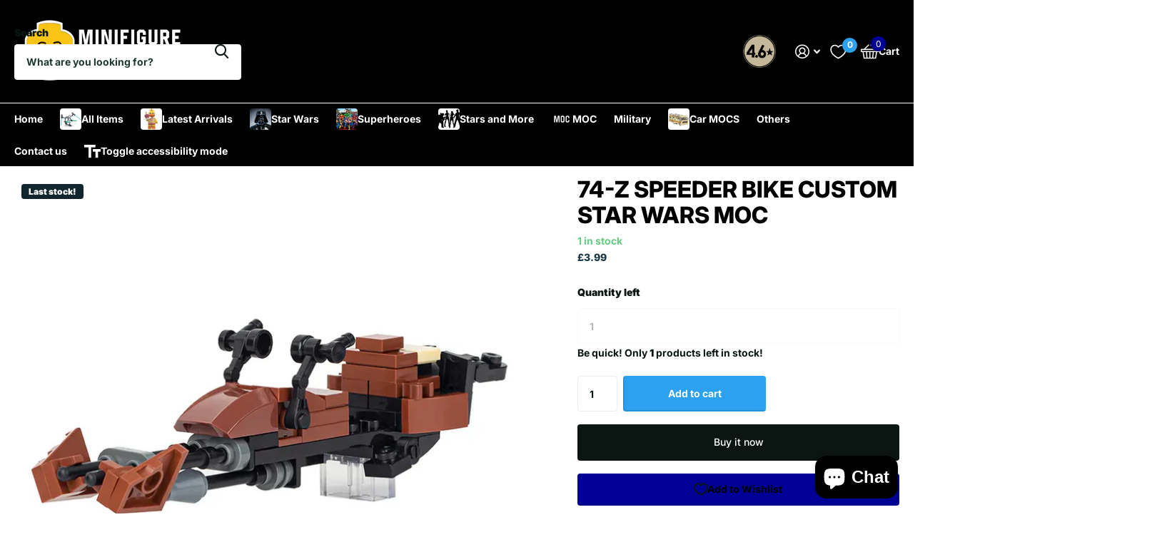

--- FILE ---
content_type: text/html; charset=utf-8
request_url: https://minifigurebricks.com/products/star-wars-74-z-speeder-bike-model-minifigure
body_size: 50158
content:
<!doctype html>
<html
  lang="en"
  data-theme="xtra"
  dir="ltr"
  class="no-js "
>
  <head>
    <meta charset="utf-8">
    <meta http-equiv="x-ua-compatible" content="ie=edge">
    <title>
      74-Z Speeder Bike Custom Star Wars MOC
       &ndash; Minifigure Bricks
    </title><meta name="description" content="Custom-created MOC that is compatible with LEGO. 53 Bricks"><meta name="theme-color" content="">
    <meta name="MobileOptimized" content="320">
    <meta name="HandheldFriendly" content="true">
    <meta
      name="viewport"
      content="width=device-width, initial-scale=1, minimum-scale=1, maximum-scale=5, viewport-fit=cover, shrink-to-fit=no"
    >
    <meta name="format-detection" content="telephone=no">
    <meta name="msapplication-config" content="//minifigurebricks.com/cdn/shop/t/17/assets/browserconfig.xml?v=52024572095365081671760567661">
    <link rel="canonical" href="https://minifigurebricks.com/products/star-wars-74-z-speeder-bike-model-minifigure">
    <link rel="preconnect" href="https://fonts.shopifycdn.com" crossorigin><link rel="preload" as="style" href="//minifigurebricks.com/cdn/shop/t/17/assets/screen.css?v=99347756869468343791760567647">
    <link rel="preload" as="style" href="//minifigurebricks.com/cdn/shop/t/17/assets/theme-xtra.css?v=93573482502964324901760567557">
    <link rel="preload" as="style" href="//minifigurebricks.com/cdn/shop/t/17/assets/screen-settings.css?v=89129138990628866311761959032">
    
    <link rel="preload" as="font" href="//minifigurebricks.com/cdn/fonts/inter/inter_n8.d15c916037fee1656886aab64725534609d62cc8.woff2" type="font/woff2" crossorigin>
    <link rel="preload" as="font" href="//minifigurebricks.com/cdn/fonts/inter/inter_n7.02711e6b374660cfc7915d1afc1c204e633421e4.woff2" type="font/woff2" crossorigin>
<link rel="preload" as="font" href="//minifigurebricks.com/cdn/shop/t/17/assets/xtra.woff2?v=74598006880499421301760567614" crossorigin>
    <link href="//minifigurebricks.com/cdn/shop/t/17/assets/screen.css?v=99347756869468343791760567647" rel="stylesheet" type="text/css" media="screen" />
    <link href="//minifigurebricks.com/cdn/shop/t/17/assets/theme-xtra.css?v=93573482502964324901760567557" rel="stylesheet" type="text/css" media="screen" />
    <link href="//minifigurebricks.com/cdn/shop/t/17/assets/screen-settings.css?v=89129138990628866311761959032" rel="stylesheet" type="text/css" media="screen" />
    <noscript><link rel="stylesheet" href="//minifigurebricks.com/cdn/shop/t/17/assets/async-menu.css?v=13339532732330542601760567659"></noscript><link href="//minifigurebricks.com/cdn/shop/t/17/assets/page-product.css?v=157979144432134278971760567578" rel="stylesheet" type="text/css" media="screen" />

<link rel="icon" href="//minifigurebricks.com/cdn/shop/files/faviconfigure.png?crop=center&height=32&v=1704131529&width=32" type="image/png">
      <link rel="mask-icon" href="safari-pinned-tab.svg" color="#333333">
      <link rel="apple-touch-icon" href="apple-touch-icon.png"><script>
      document.documentElement.classList.remove('no-js');
      document.documentElement.classList.add('js');
    </script>
    <meta name="msapplication-config" content="//minifigurebricks.com/cdn/shop/t/17/assets/browserconfig.xml?v=52024572095365081671760567661">
<meta property="og:title" content="74-Z Speeder Bike Custom Star Wars MOC">
<meta property="og:type" content="product">
<meta property="og:description" content="Custom-created MOC that is compatible with LEGO. 53 Bricks">
<meta property="og:site_name" content="Minifigure Bricks">
<meta property="og:url" content="https://minifigurebricks.com/products/star-wars-74-z-speeder-bike-model-minifigure">

  
  <meta property="product:price:amount" content="£3.99">
  <meta property="og:price:amount" content="£3.99">
  <meta property="og:price:currency" content="GBP">
  <meta property="og:availability" content="instock" />

<meta property="og:image" content="//minifigurebricks.com/cdn/shop/files/ed24f10151.webp?crop=center&height=500&v=1698989512&width=600">

<meta name="twitter:title" content="74-Z Speeder Bike Custom Star Wars MOC">
<meta name="twitter:description" content="Custom-created MOC that is compatible with LEGO. 53 Bricks">
<meta name="twitter:site" content="Minifigure Bricks">

  <meta name="twitter:card" content="//minifigurebricks.com/cdn/shop/files/finallogo_copy_57e1b638-121a-44db-ac16-ccea4da33928.webp?v=1761958993">

<meta property="twitter:image" content="//minifigurebricks.com/cdn/shop/files/ed24f10151.webp?crop=center&height=500&v=1698989512&width=600">
<script type="application/ld+json">
  [
      {
        "@context": "http://schema.org",
        "@type": "Product",
        "name": "74-Z Speeder Bike Custom Star Wars MOC",
        "url": "https://minifigurebricks.com/products/star-wars-74-z-speeder-bike-model-minifigure","brand": { "@type": "Brand", "name": "Minifigure Bricks" },"description": "Custom-created MOC that is compatible with LEGO.\n53 Bricks","image": "//minifigurebricks.com/cdn/shop/files/ed24f10151.webp?crop=center&height=500&v=1698989512&width=600","gtin8": "52848627","sku": "MOC2025","offers": {
          "@type": "Offer",
          "price": "3.99",
          "url": "https://minifigurebricks.com/products/star-wars-74-z-speeder-bike-model-minifigure",
          "priceValidUntil": "2027-01-18",
          "priceCurrency": "GBP",
            "availability": "https://schema.org/InStock",
            "inventoryLevel": "1"}
        
      },
    {
      "@context": "http://schema.org/",
      "@type": "Organization",
      "url": "https://minifigurebricks.com/products/star-wars-74-z-speeder-bike-model-minifigure",
      "name": "Minifigure Bricks",
      "legalName": "Minifigure Bricks",
      "description": "Custom-created MOC that is compatible with LEGO. 53 Bricks","logo": "//minifigurebricks.com/cdn/shop/files/finallogo_copy_57e1b638-121a-44db-ac16-ccea4da33928.webp?v=1761958993",
        "image": "//minifigurebricks.com/cdn/shop/files/finallogo_copy_57e1b638-121a-44db-ac16-ccea4da33928.webp?v=1761958993","contactPoint": {
        "@type": "ContactPoint",
        "contactType": "Customer service",
        "telephone": "07949201039"
      },
      "address": {
        "@type": "PostalAddress",
        "streetAddress": "Anglo Office Park",
        "addressLocality": "Bristol",
        "postalCode": "BS15 1NT",
        "addressCountry": "GB"
      }
    },
    {
      "@context": "http://schema.org",
      "@type": "WebSite",
      "url": "https://minifigurebricks.com/products/star-wars-74-z-speeder-bike-model-minifigure",
      "name": "Minifigure Bricks",
      "description": "Custom-created MOC that is compatible with LEGO. 53 Bricks",
      "author": [
        {
          "@type": "Organization",
          "url": "https://www.someoneyouknow.online",
          "name": "Someoneyouknow",
          "address": {
            "@type": "PostalAddress",
            "streetAddress": "Wilhelminaplein 25",
            "addressLocality": "Eindhoven",
            "addressRegion": "NB",
            "postalCode": "5611 HG",
            "addressCountry": "NL"
          }
        }
      ]
    }
  ]
</script>

    <script>window.performance && window.performance.mark && window.performance.mark('shopify.content_for_header.start');</script><meta name="google-site-verification" content="jd8Ep7vH21-ggF0mpRJ7TGzsBeuZrM1dsA2YCj7U1v8">
<meta name="facebook-domain-verification" content="u350zpbvehogjf1u128lkm9f1fefhm">
<meta id="shopify-digital-wallet" name="shopify-digital-wallet" content="/4075126884/digital_wallets/dialog">
<link rel="alternate" hreflang="x-default" href="https://minifigurebricks.com/products/star-wars-74-z-speeder-bike-model-minifigure">
<link rel="alternate" hreflang="en" href="https://minifigurebricks.com/products/star-wars-74-z-speeder-bike-model-minifigure">
<link rel="alternate" hreflang="en-US" href="https://minifigurebricks.com/en-us/products/star-wars-74-z-speeder-bike-model-minifigure">
<link rel="alternate" type="application/json+oembed" href="https://minifigurebricks.com/products/star-wars-74-z-speeder-bike-model-minifigure.oembed">
<script async="async" src="/checkouts/internal/preloads.js?locale=en-GB"></script>
<script id="shopify-features" type="application/json">{"accessToken":"76aa578708d9a64d37ec2f6399a1f30b","betas":["rich-media-storefront-analytics"],"domain":"minifigurebricks.com","predictiveSearch":true,"shopId":4075126884,"locale":"en"}</script>
<script>var Shopify = Shopify || {};
Shopify.shop = "minifigure-bricks.myshopify.com";
Shopify.locale = "en";
Shopify.currency = {"active":"GBP","rate":"1.0"};
Shopify.country = "GB";
Shopify.theme = {"name":"UPDATED LATEST Xtra","id":185757204863,"schema_name":"Xtra","schema_version":"6.2.0","theme_store_id":1609,"role":"main"};
Shopify.theme.handle = "null";
Shopify.theme.style = {"id":null,"handle":null};
Shopify.cdnHost = "minifigurebricks.com/cdn";
Shopify.routes = Shopify.routes || {};
Shopify.routes.root = "/";</script>
<script type="module">!function(o){(o.Shopify=o.Shopify||{}).modules=!0}(window);</script>
<script>!function(o){function n(){var o=[];function n(){o.push(Array.prototype.slice.apply(arguments))}return n.q=o,n}var t=o.Shopify=o.Shopify||{};t.loadFeatures=n(),t.autoloadFeatures=n()}(window);</script>
<script id="shop-js-analytics" type="application/json">{"pageType":"product"}</script>
<script defer="defer" async type="module" src="//minifigurebricks.com/cdn/shopifycloud/shop-js/modules/v2/client.init-shop-cart-sync_C5BV16lS.en.esm.js"></script>
<script defer="defer" async type="module" src="//minifigurebricks.com/cdn/shopifycloud/shop-js/modules/v2/chunk.common_CygWptCX.esm.js"></script>
<script type="module">
  await import("//minifigurebricks.com/cdn/shopifycloud/shop-js/modules/v2/client.init-shop-cart-sync_C5BV16lS.en.esm.js");
await import("//minifigurebricks.com/cdn/shopifycloud/shop-js/modules/v2/chunk.common_CygWptCX.esm.js");

  window.Shopify.SignInWithShop?.initShopCartSync?.({"fedCMEnabled":true,"windoidEnabled":true});

</script>
<script>(function() {
  var isLoaded = false;
  function asyncLoad() {
    if (isLoaded) return;
    isLoaded = true;
    var urls = ["https:\/\/cdn.ordersify.com\/resources\/product-alerts\/sdk.1.0.0.js?shop=minifigure-bricks.myshopify.com","https:\/\/cdn.ordersify.com\/sdk\/productalerts-shopify.js?shop=minifigure-bricks.myshopify.com","https:\/\/ecommplugins-scripts.trustpilot.com\/v2.1\/js\/header.min.js?settings=eyJrZXkiOiJFYW9DWmY1R21XZ2xheEQxIiwicyI6InNrdSJ9\u0026shop=minifigure-bricks.myshopify.com","https:\/\/ecommplugins-trustboxsettings.trustpilot.com\/minifigure-bricks.myshopify.com.js?settings=1726073625132\u0026shop=minifigure-bricks.myshopify.com","https:\/\/widget.trustpilot.com\/bootstrap\/v5\/tp.widget.sync.bootstrap.min.js?shop=minifigure-bricks.myshopify.com"];
    for (var i = 0; i < urls.length; i++) {
      var s = document.createElement('script');
      s.type = 'text/javascript';
      s.async = true;
      s.src = urls[i];
      var x = document.getElementsByTagName('script')[0];
      x.parentNode.insertBefore(s, x);
    }
  };
  if(window.attachEvent) {
    window.attachEvent('onload', asyncLoad);
  } else {
    window.addEventListener('load', asyncLoad, false);
  }
})();</script>
<script id="__st">var __st={"a":4075126884,"offset":0,"reqid":"5c25bec8-1fe0-44bf-9e52-1bf5a85d64d8-1768719482","pageurl":"minifigurebricks.com\/products\/star-wars-74-z-speeder-bike-model-minifigure","u":"76ada7e10980","p":"product","rtyp":"product","rid":8132747591923};</script>
<script>window.ShopifyPaypalV4VisibilityTracking = true;</script>
<script id="captcha-bootstrap">!function(){'use strict';const t='contact',e='account',n='new_comment',o=[[t,t],['blogs',n],['comments',n],[t,'customer']],c=[[e,'customer_login'],[e,'guest_login'],[e,'recover_customer_password'],[e,'create_customer']],r=t=>t.map((([t,e])=>`form[action*='/${t}']:not([data-nocaptcha='true']) input[name='form_type'][value='${e}']`)).join(','),a=t=>()=>t?[...document.querySelectorAll(t)].map((t=>t.form)):[];function s(){const t=[...o],e=r(t);return a(e)}const i='password',u='form_key',d=['recaptcha-v3-token','g-recaptcha-response','h-captcha-response',i],f=()=>{try{return window.sessionStorage}catch{return}},m='__shopify_v',_=t=>t.elements[u];function p(t,e,n=!1){try{const o=window.sessionStorage,c=JSON.parse(o.getItem(e)),{data:r}=function(t){const{data:e,action:n}=t;return t[m]||n?{data:e,action:n}:{data:t,action:n}}(c);for(const[e,n]of Object.entries(r))t.elements[e]&&(t.elements[e].value=n);n&&o.removeItem(e)}catch(o){console.error('form repopulation failed',{error:o})}}const l='form_type',E='cptcha';function T(t){t.dataset[E]=!0}const w=window,h=w.document,L='Shopify',v='ce_forms',y='captcha';let A=!1;((t,e)=>{const n=(g='f06e6c50-85a8-45c8-87d0-21a2b65856fe',I='https://cdn.shopify.com/shopifycloud/storefront-forms-hcaptcha/ce_storefront_forms_captcha_hcaptcha.v1.5.2.iife.js',D={infoText:'Protected by hCaptcha',privacyText:'Privacy',termsText:'Terms'},(t,e,n)=>{const o=w[L][v],c=o.bindForm;if(c)return c(t,g,e,D).then(n);var r;o.q.push([[t,g,e,D],n]),r=I,A||(h.body.append(Object.assign(h.createElement('script'),{id:'captcha-provider',async:!0,src:r})),A=!0)});var g,I,D;w[L]=w[L]||{},w[L][v]=w[L][v]||{},w[L][v].q=[],w[L][y]=w[L][y]||{},w[L][y].protect=function(t,e){n(t,void 0,e),T(t)},Object.freeze(w[L][y]),function(t,e,n,w,h,L){const[v,y,A,g]=function(t,e,n){const i=e?o:[],u=t?c:[],d=[...i,...u],f=r(d),m=r(i),_=r(d.filter((([t,e])=>n.includes(e))));return[a(f),a(m),a(_),s()]}(w,h,L),I=t=>{const e=t.target;return e instanceof HTMLFormElement?e:e&&e.form},D=t=>v().includes(t);t.addEventListener('submit',(t=>{const e=I(t);if(!e)return;const n=D(e)&&!e.dataset.hcaptchaBound&&!e.dataset.recaptchaBound,o=_(e),c=g().includes(e)&&(!o||!o.value);(n||c)&&t.preventDefault(),c&&!n&&(function(t){try{if(!f())return;!function(t){const e=f();if(!e)return;const n=_(t);if(!n)return;const o=n.value;o&&e.removeItem(o)}(t);const e=Array.from(Array(32),(()=>Math.random().toString(36)[2])).join('');!function(t,e){_(t)||t.append(Object.assign(document.createElement('input'),{type:'hidden',name:u})),t.elements[u].value=e}(t,e),function(t,e){const n=f();if(!n)return;const o=[...t.querySelectorAll(`input[type='${i}']`)].map((({name:t})=>t)),c=[...d,...o],r={};for(const[a,s]of new FormData(t).entries())c.includes(a)||(r[a]=s);n.setItem(e,JSON.stringify({[m]:1,action:t.action,data:r}))}(t,e)}catch(e){console.error('failed to persist form',e)}}(e),e.submit())}));const S=(t,e)=>{t&&!t.dataset[E]&&(n(t,e.some((e=>e===t))),T(t))};for(const o of['focusin','change'])t.addEventListener(o,(t=>{const e=I(t);D(e)&&S(e,y())}));const B=e.get('form_key'),M=e.get(l),P=B&&M;t.addEventListener('DOMContentLoaded',(()=>{const t=y();if(P)for(const e of t)e.elements[l].value===M&&p(e,B);[...new Set([...A(),...v().filter((t=>'true'===t.dataset.shopifyCaptcha))])].forEach((e=>S(e,t)))}))}(h,new URLSearchParams(w.location.search),n,t,e,['guest_login'])})(!0,!0)}();</script>
<script integrity="sha256-4kQ18oKyAcykRKYeNunJcIwy7WH5gtpwJnB7kiuLZ1E=" data-source-attribution="shopify.loadfeatures" defer="defer" src="//minifigurebricks.com/cdn/shopifycloud/storefront/assets/storefront/load_feature-a0a9edcb.js" crossorigin="anonymous"></script>
<script data-source-attribution="shopify.dynamic_checkout.dynamic.init">var Shopify=Shopify||{};Shopify.PaymentButton=Shopify.PaymentButton||{isStorefrontPortableWallets:!0,init:function(){window.Shopify.PaymentButton.init=function(){};var t=document.createElement("script");t.src="https://minifigurebricks.com/cdn/shopifycloud/portable-wallets/latest/portable-wallets.en.js",t.type="module",document.head.appendChild(t)}};
</script>
<script data-source-attribution="shopify.dynamic_checkout.buyer_consent">
  function portableWalletsHideBuyerConsent(e){var t=document.getElementById("shopify-buyer-consent"),n=document.getElementById("shopify-subscription-policy-button");t&&n&&(t.classList.add("hidden"),t.setAttribute("aria-hidden","true"),n.removeEventListener("click",e))}function portableWalletsShowBuyerConsent(e){var t=document.getElementById("shopify-buyer-consent"),n=document.getElementById("shopify-subscription-policy-button");t&&n&&(t.classList.remove("hidden"),t.removeAttribute("aria-hidden"),n.addEventListener("click",e))}window.Shopify?.PaymentButton&&(window.Shopify.PaymentButton.hideBuyerConsent=portableWalletsHideBuyerConsent,window.Shopify.PaymentButton.showBuyerConsent=portableWalletsShowBuyerConsent);
</script>
<script>
  function portableWalletsCleanup(e){e&&e.src&&console.error("Failed to load portable wallets script "+e.src);var t=document.querySelectorAll("shopify-accelerated-checkout .shopify-payment-button__skeleton, shopify-accelerated-checkout-cart .wallet-cart-button__skeleton"),e=document.getElementById("shopify-buyer-consent");for(let e=0;e<t.length;e++)t[e].remove();e&&e.remove()}function portableWalletsNotLoadedAsModule(e){e instanceof ErrorEvent&&"string"==typeof e.message&&e.message.includes("import.meta")&&"string"==typeof e.filename&&e.filename.includes("portable-wallets")&&(window.removeEventListener("error",portableWalletsNotLoadedAsModule),window.Shopify.PaymentButton.failedToLoad=e,"loading"===document.readyState?document.addEventListener("DOMContentLoaded",window.Shopify.PaymentButton.init):window.Shopify.PaymentButton.init())}window.addEventListener("error",portableWalletsNotLoadedAsModule);
</script>

<script type="module" src="https://minifigurebricks.com/cdn/shopifycloud/portable-wallets/latest/portable-wallets.en.js" onError="portableWalletsCleanup(this)" crossorigin="anonymous"></script>
<script nomodule>
  document.addEventListener("DOMContentLoaded", portableWalletsCleanup);
</script>

<link id="shopify-accelerated-checkout-styles" rel="stylesheet" media="screen" href="https://minifigurebricks.com/cdn/shopifycloud/portable-wallets/latest/accelerated-checkout-backwards-compat.css" crossorigin="anonymous">
<style id="shopify-accelerated-checkout-cart">
        #shopify-buyer-consent {
  margin-top: 1em;
  display: inline-block;
  width: 100%;
}

#shopify-buyer-consent.hidden {
  display: none;
}

#shopify-subscription-policy-button {
  background: none;
  border: none;
  padding: 0;
  text-decoration: underline;
  font-size: inherit;
  cursor: pointer;
}

#shopify-subscription-policy-button::before {
  box-shadow: none;
}

      </style>

<script>window.performance && window.performance.mark && window.performance.mark('shopify.content_for_header.end');</script>
    
    <style data-shopify>
      :root {
      	--scheme-1:                      #ffffff;
      	--scheme-1_solid:                #ffffff;
      	--scheme-1_bg:                   var(--scheme-1);
      	--scheme-1_bg_dark:              var(--scheme-1_bg);
      	--scheme-1_bg_var:               var(--scheme-1_bg_dark);
      	--scheme-1_bg_secondary:         #f4f4f4;
      	--scheme-1_fg:                   #0b1613;
      	--scheme-1_fg_sat:               #c0dfd7;
      	--scheme-1_title:                #000000;
      	--scheme-1_title_solid:          #000000;

      	--scheme-1_primary_btn_bg:       #000096;
      	--scheme-1_primary_btn_bg_dark:  #000072;
      	--scheme-1_primary_btn_fg:       #ffffff;
      	--scheme-1_secondary_btn_bg:     #fbea61;
      	--scheme-1_secondary_btn_bg_dark:#fae53e;
      	--scheme-1_secondary_btn_fg:     #000000;
      	--scheme-1_tertiary_btn_bg:      #378cde;
      	--scheme-1_tertiary_btn_bg_dark: #227acf;
      	--scheme-1_tertiary_btn_fg:      #ffffff;
      	--scheme-1_btn_bg:       		var(--scheme-1_primary_btn_bg);
      	--scheme-1_btn_bg_dark:  		var(--scheme-1_primary_btn_bg_dark);
      	--scheme-1_btn_fg:       		var(--scheme-1_primary_btn_fg);
      	--scheme-1_bd:                   #ecedec;
      	--scheme-1_input_bg:             #ffffff;
      	--scheme-1_input_fg:             #0b1613;
      	--scheme-1_input_pl:             #1c3830;
      	--scheme-1_accent:               #f0702c;
      	--scheme-1_accent_gradient:      linear-gradient(320deg, rgba(232, 74, 147, 1) 4%, rgba(239, 179, 76, 1) 100%);
      	
      	--scheme-1_fg_brightness: 0; 
      	
      		--primary_text_rgba:  				rgb(11, 22, 19);
      		--body_bg:            				var(--scheme-1_bg);
      	
      	}select, .bv_atual, #root #content .f8sr select,
      	[class*="palette-scheme-1"] select,
      	[class*="palette-scheme-1"] .bv_atual,
      	#root #content [class*="palette-scheme-1"] .f8sr select {
      	background-image: url("data:image/svg+xml,%3Csvg xmlns='http://www.w3.org/2000/svg' xml:space='preserve' style='enable-background:new 0 0 12.7 7.7' viewBox='0 0 12.7 7.7' fill='%230b1613'%3E%3Cpath d='M.3.2c.4-.3.9-.3 1.2.1l4.7 5.3 5-5.3c.3-.3.9-.4 1.2 0 .3.3.4.9 0 1.2l-5.7 6c-.1.1-.3.2-.5.2s-.5-.1-.6-.3l-5.3-6C-.1 1.1-.1.5.3.2z'/%3E%3C/svg%3E");
      	}
      	
      		#root input[type="date"], #root .datepicker-input { background-image: url("data:image/svg+xml,%3Csvg xmlns='http://www.w3.org/2000/svg' xml:space='preserve' style='enable-background:new 0 0 14 16' viewBox='0 0 14 16' fill='%230b1613'%3E%3Cpath d='M12.3 2H11V.8c0-.5-.3-.8-.7-.8s-.8.3-.8.8V2h-5V.8c0-.5-.3-.8-.7-.8S3 .3 3 .8V2H1.8C.8 2 0 2.8 0 3.8v10.5c0 1 .8 1.8 1.8 1.8h10.5c1 0 1.8-.8 1.8-1.8V3.8c-.1-1-.9-1.8-1.8-1.8zm.2 12.3c0 .1-.1.3-.3.3H1.8c-.1 0-.3-.1-.3-.3V7.5h11v6.8zm0-8.3h-11V3.8c0-.1.1-.3.3-.3h10.5c.1 0 .3.1.3.3V6z'/%3E%3C/svg%3E"); }
      	
      	select:focus, #root #content .f8sr select:focus,
      	[class*="palette-scheme-1"] select:focus,
      	#root #content [class*="palette-scheme-1"] .f8sr select:focus {
      	background-image: url("data:image/svg+xml,%3Csvg xmlns='http://www.w3.org/2000/svg' xml:space='preserve' style='enable-background:new 0 0 12.7 7.7' viewBox='0 0 12.7 7.7' fill='%230b1613'%3E%3Cpath d='M12.4 7.5c-.4.3-.9.3-1.2-.1L6.5 2.1l-5 5.3c-.3.3-.9.4-1.2 0-.3-.3-.4-.9 0-1.2L6 .2c.1-.1.3-.2.5-.2.3 0 .5.1.6.3l5.3 6c.4.3.4.9 0 1.2z'/%3E%3C/svg%3E");
      	}
      	:root, [class*="palette-scheme-1"], [data-active-content*="scheme-1"] {
      	--primary_bg:             var(--scheme-1_bg);
      	--bg_secondary:           var(--scheme-1_bg_secondary);
      	--primary_text:           var(--scheme-1_fg);
      	--primary_text_h:         var(--scheme-1_title);
      	--headings_text:          var(--primary_text_h);
      	--headings_text_solid:    var(--scheme-1_title_solid);
      	--primary_bg_btn:         var(--scheme-1_primary_btn_bg);
      	--primary_bg_btn_dark:    var(--scheme-1_primary_btn_bg_dark);
      	--primary_btn_text:       var(--scheme-1_primary_btn_fg);
      	--secondary_bg_btn:       var(--scheme-1_secondary_btn_bg);
      	--secondary_bg_btn_dark:  var(--scheme-1_secondary_btn_bg_dark);
      	--secondary_btn_text:     var(--scheme-1_secondary_btn_fg);
      	--tertiary_bg_btn:        var(--scheme-1_tertiary_btn_bg);
      	--tertiary_bg_btn_dark:   var(--scheme-1_tertiary_btn_bg_dark);
      	--tertiary_btn_text:      var(--scheme-1_tertiary_btn_fg);
      	--custom_input_bg:        var(--scheme-1_input_bg);
      	--custom_input_fg:        var(--scheme-1_input_fg);
      	--custom_input_pl:        var(--scheme-1_input_pl);
      	--custom_input_bd:        var(--scheme-1_bd);
      	--custom_bd:              var(--custom_input_bd);
      	--secondary_bg: 		  var(--primary_bg_btn);
      	--accent:                 var(--scheme-1_accent);
      	--accent_gradient:        var(--scheme-1_accent_gradient);
      	--primary_text_brightness:var(--scheme-1_fg_brightness);
      	}
      	
      :root {
      	--scheme-2:                      #000000;
      	--scheme-2_solid:                #000000;
      	--scheme-2_bg:                   var(--scheme-2);
      	--scheme-2_bg_dark:              #000000;
      	--scheme-2_bg_var:               var(--scheme-2_bg_dark);
      	--scheme-2_bg_secondary:         #8a8a9e;
      	--scheme-2_fg:                   #ffffff;
      	--scheme-2_fg_sat:               #ffffff;
      	--scheme-2_title:                #ffffff;
      	--scheme-2_title_solid:          #ffffff;

      	--scheme-2_primary_btn_bg:       #ffffff;
      	--scheme-2_primary_btn_bg_dark:  #ededed;
      	--scheme-2_primary_btn_fg:       #0b1613;
      	--scheme-2_secondary_btn_bg:     #fbea61;
      	--scheme-2_secondary_btn_bg_dark:#fae53e;
      	--scheme-2_secondary_btn_fg:     #000000;
      	--scheme-2_tertiary_btn_bg:      #000096;
      	--scheme-2_tertiary_btn_bg_dark: #000072;
      	--scheme-2_tertiary_btn_fg:      #ffffff;
      	--scheme-2_btn_bg:       		var(--scheme-2_primary_btn_bg);
      	--scheme-2_btn_bg_dark:  		var(--scheme-2_primary_btn_bg_dark);
      	--scheme-2_btn_fg:       		var(--scheme-2_primary_btn_fg);
      	--scheme-2_bd:                   #fafafa;
      	--scheme-2_input_bg:             #ffffff;
      	--scheme-2_input_fg:             #0b1613;
      	--scheme-2_input_pl:             #1c3830;
      	--scheme-2_accent:               #fbea61;
      	--scheme-2_accent_gradient:      #fbea61;
      	
      	--scheme-2_fg_brightness: 1; 
      	
      	}
      	[class*="palette-scheme-2"] select,
      	[class*="palette-scheme-2"] .bv_atual,
      	#root #content [class*="palette-scheme-2"] .f8sr select {
      	background-image: url("data:image/svg+xml,%3Csvg xmlns='http://www.w3.org/2000/svg' xml:space='preserve' style='enable-background:new 0 0 12.7 7.7' viewBox='0 0 12.7 7.7' fill='%230b1613'%3E%3Cpath d='M.3.2c.4-.3.9-.3 1.2.1l4.7 5.3 5-5.3c.3-.3.9-.4 1.2 0 .3.3.4.9 0 1.2l-5.7 6c-.1.1-.3.2-.5.2s-.5-.1-.6-.3l-5.3-6C-.1 1.1-.1.5.3.2z'/%3E%3C/svg%3E");
      	}
      	
      	
      	[class*="palette-scheme-2"] select:focus,
      	#root #content [class*="palette-scheme-2"] .f8sr select:focus {
      	background-image: url("data:image/svg+xml,%3Csvg xmlns='http://www.w3.org/2000/svg' xml:space='preserve' style='enable-background:new 0 0 12.7 7.7' viewBox='0 0 12.7 7.7' fill='%230b1613'%3E%3Cpath d='M12.4 7.5c-.4.3-.9.3-1.2-.1L6.5 2.1l-5 5.3c-.3.3-.9.4-1.2 0-.3-.3-.4-.9 0-1.2L6 .2c.1-.1.3-.2.5-.2.3 0 .5.1.6.3l5.3 6c.4.3.4.9 0 1.2z'/%3E%3C/svg%3E");
      	}
      	[class*="palette-scheme-2"], [data-active-content*="scheme-2"] {
      	--primary_bg:             var(--scheme-2_bg);
      	--bg_secondary:           var(--scheme-2_bg_secondary);
      	--primary_text:           var(--scheme-2_fg);
      	--primary_text_h:         var(--scheme-2_title);
      	--headings_text:          var(--primary_text_h);
      	--headings_text_solid:    var(--scheme-2_title_solid);
      	--primary_bg_btn:         var(--scheme-2_primary_btn_bg);
      	--primary_bg_btn_dark:    var(--scheme-2_primary_btn_bg_dark);
      	--primary_btn_text:       var(--scheme-2_primary_btn_fg);
      	--secondary_bg_btn:       var(--scheme-2_secondary_btn_bg);
      	--secondary_bg_btn_dark:  var(--scheme-2_secondary_btn_bg_dark);
      	--secondary_btn_text:     var(--scheme-2_secondary_btn_fg);
      	--tertiary_bg_btn:        var(--scheme-2_tertiary_btn_bg);
      	--tertiary_bg_btn_dark:   var(--scheme-2_tertiary_btn_bg_dark);
      	--tertiary_btn_text:      var(--scheme-2_tertiary_btn_fg);
      	--custom_input_bg:        var(--scheme-2_input_bg);
      	--custom_input_fg:        var(--scheme-2_input_fg);
      	--custom_input_pl:        var(--scheme-2_input_pl);
      	--custom_input_bd:        var(--scheme-2_bd);
      	--custom_bd:              var(--custom_input_bd);
      	--secondary_bg: 		  var(--primary_bg_btn);
      	--accent:                 var(--scheme-2_accent);
      	--accent_gradient:        var(--scheme-2_accent_gradient);
      	--primary_text_brightness:var(--scheme-2_fg_brightness);
      	}
      	
      :root {
      	--scheme-3:                      #fafafa;
      	--scheme-3_solid:                #fafafa;
      	--scheme-3_bg:                   var(--scheme-3);
      	--scheme-3_bg_dark:              #f5f5f5;
      	--scheme-3_bg_var:               var(--scheme-3_bg_dark);
      	--scheme-3_bg_secondary:         #ffffff;
      	--scheme-3_fg:                   #0b1613;
      	--scheme-3_fg_sat:               #c0dfd7;
      	--scheme-3_title:                #0b1613;
      	--scheme-3_title_solid:          #0b1613;

      	--scheme-3_primary_btn_bg:       #0b1613;
      	--scheme-3_primary_btn_bg_dark:  #000000;
      	--scheme-3_primary_btn_fg:       #ffffff;
      	--scheme-3_secondary_btn_bg:     #f0702c;
      	--scheme-3_secondary_btn_bg_dark:#e85b10;
      	--scheme-3_secondary_btn_fg:     #ffffff;
      	--scheme-3_tertiary_btn_bg:      #378cde;
      	--scheme-3_tertiary_btn_bg_dark: #227acf;
      	--scheme-3_tertiary_btn_fg:      #ffffff;
      	--scheme-3_btn_bg:       		var(--scheme-3_primary_btn_bg);
      	--scheme-3_btn_bg_dark:  		var(--scheme-3_primary_btn_bg_dark);
      	--scheme-3_btn_fg:       		var(--scheme-3_primary_btn_fg);
      	--scheme-3_bd:                   #fafafa;
      	--scheme-3_input_bg:             #ffffff;
      	--scheme-3_input_fg:             #0b1613;
      	--scheme-3_input_pl:             #1c3830;
      	--scheme-3_accent:               #f0702c;
      	--scheme-3_accent_gradient:      #f0702c;
      	
      	--scheme-3_fg_brightness: 0; 
      	
      	}
      	[class*="palette-scheme-3"] select,
      	[class*="palette-scheme-3"] .bv_atual,
      	#root #content [class*="palette-scheme-3"] .f8sr select {
      	background-image: url("data:image/svg+xml,%3Csvg xmlns='http://www.w3.org/2000/svg' xml:space='preserve' style='enable-background:new 0 0 12.7 7.7' viewBox='0 0 12.7 7.7' fill='%230b1613'%3E%3Cpath d='M.3.2c.4-.3.9-.3 1.2.1l4.7 5.3 5-5.3c.3-.3.9-.4 1.2 0 .3.3.4.9 0 1.2l-5.7 6c-.1.1-.3.2-.5.2s-.5-.1-.6-.3l-5.3-6C-.1 1.1-.1.5.3.2z'/%3E%3C/svg%3E");
      	}
      	
      	
      	[class*="palette-scheme-3"] select:focus,
      	#root #content [class*="palette-scheme-3"] .f8sr select:focus {
      	background-image: url("data:image/svg+xml,%3Csvg xmlns='http://www.w3.org/2000/svg' xml:space='preserve' style='enable-background:new 0 0 12.7 7.7' viewBox='0 0 12.7 7.7' fill='%230b1613'%3E%3Cpath d='M12.4 7.5c-.4.3-.9.3-1.2-.1L6.5 2.1l-5 5.3c-.3.3-.9.4-1.2 0-.3-.3-.4-.9 0-1.2L6 .2c.1-.1.3-.2.5-.2.3 0 .5.1.6.3l5.3 6c.4.3.4.9 0 1.2z'/%3E%3C/svg%3E");
      	}
      	[class*="palette-scheme-3"], [data-active-content*="scheme-3"] {
      	--primary_bg:             var(--scheme-3_bg);
      	--bg_secondary:           var(--scheme-3_bg_secondary);
      	--primary_text:           var(--scheme-3_fg);
      	--primary_text_h:         var(--scheme-3_title);
      	--headings_text:          var(--primary_text_h);
      	--headings_text_solid:    var(--scheme-3_title_solid);
      	--primary_bg_btn:         var(--scheme-3_primary_btn_bg);
      	--primary_bg_btn_dark:    var(--scheme-3_primary_btn_bg_dark);
      	--primary_btn_text:       var(--scheme-3_primary_btn_fg);
      	--secondary_bg_btn:       var(--scheme-3_secondary_btn_bg);
      	--secondary_bg_btn_dark:  var(--scheme-3_secondary_btn_bg_dark);
      	--secondary_btn_text:     var(--scheme-3_secondary_btn_fg);
      	--tertiary_bg_btn:        var(--scheme-3_tertiary_btn_bg);
      	--tertiary_bg_btn_dark:   var(--scheme-3_tertiary_btn_bg_dark);
      	--tertiary_btn_text:      var(--scheme-3_tertiary_btn_fg);
      	--custom_input_bg:        var(--scheme-3_input_bg);
      	--custom_input_fg:        var(--scheme-3_input_fg);
      	--custom_input_pl:        var(--scheme-3_input_pl);
      	--custom_input_bd:        var(--scheme-3_bd);
      	--custom_bd:              var(--custom_input_bd);
      	--secondary_bg: 		  var(--primary_bg_btn);
      	--accent:                 var(--scheme-3_accent);
      	--accent_gradient:        var(--scheme-3_accent_gradient);
      	--primary_text_brightness:var(--scheme-3_fg_brightness);
      	}
      	
      :root {
      	--scheme-4:                      #000096;
      	--scheme-4_solid:                #000096;
      	--scheme-4_bg:                   var(--scheme-4);
      	--scheme-4_bg_dark:              #00008c;
      	--scheme-4_bg_var:               var(--scheme-4_bg_dark);
      	--scheme-4_bg_secondary:         #f4f4f4;
      	--scheme-4_fg:                   #ffffff;
      	--scheme-4_fg_sat:               #ffffff;
      	--scheme-4_title:                #ffffff;
      	--scheme-4_title_solid:          #ffffff;

      	--scheme-4_primary_btn_bg:       #fbea61;
      	--scheme-4_primary_btn_bg_dark:  #fae53e;
      	--scheme-4_primary_btn_fg:       #000000;
      	--scheme-4_secondary_btn_bg:     #ffffff;
      	--scheme-4_secondary_btn_bg_dark:#ededed;
      	--scheme-4_secondary_btn_fg:     #0b1613;
      	--scheme-4_tertiary_btn_bg:      #ffffff;
      	--scheme-4_tertiary_btn_bg_dark: #ededed;
      	--scheme-4_tertiary_btn_fg:      #0b1613;
      	--scheme-4_btn_bg:       		var(--scheme-4_primary_btn_bg);
      	--scheme-4_btn_bg_dark:  		var(--scheme-4_primary_btn_bg_dark);
      	--scheme-4_btn_fg:       		var(--scheme-4_primary_btn_fg);
      	--scheme-4_bd:                   #fafafa;
      	--scheme-4_input_bg:             #ffffff;
      	--scheme-4_input_fg:             #0b1613;
      	--scheme-4_input_pl:             #1c3830;
      	--scheme-4_accent:               #f0702c;
      	--scheme-4_accent_gradient:      #f0702c;
      	
      	--scheme-4_fg_brightness: 1; 
      	
      	}
      	[class*="palette-scheme-4"] select,
      	[class*="palette-scheme-4"] .bv_atual,
      	#root #content [class*="palette-scheme-4"] .f8sr select {
      	background-image: url("data:image/svg+xml,%3Csvg xmlns='http://www.w3.org/2000/svg' xml:space='preserve' style='enable-background:new 0 0 12.7 7.7' viewBox='0 0 12.7 7.7' fill='%230b1613'%3E%3Cpath d='M.3.2c.4-.3.9-.3 1.2.1l4.7 5.3 5-5.3c.3-.3.9-.4 1.2 0 .3.3.4.9 0 1.2l-5.7 6c-.1.1-.3.2-.5.2s-.5-.1-.6-.3l-5.3-6C-.1 1.1-.1.5.3.2z'/%3E%3C/svg%3E");
      	}
      	
      	
      	[class*="palette-scheme-4"] select:focus,
      	#root #content [class*="palette-scheme-4"] .f8sr select:focus {
      	background-image: url("data:image/svg+xml,%3Csvg xmlns='http://www.w3.org/2000/svg' xml:space='preserve' style='enable-background:new 0 0 12.7 7.7' viewBox='0 0 12.7 7.7' fill='%230b1613'%3E%3Cpath d='M12.4 7.5c-.4.3-.9.3-1.2-.1L6.5 2.1l-5 5.3c-.3.3-.9.4-1.2 0-.3-.3-.4-.9 0-1.2L6 .2c.1-.1.3-.2.5-.2.3 0 .5.1.6.3l5.3 6c.4.3.4.9 0 1.2z'/%3E%3C/svg%3E");
      	}
      	[class*="palette-scheme-4"], [data-active-content*="scheme-4"] {
      	--primary_bg:             var(--scheme-4_bg);
      	--bg_secondary:           var(--scheme-4_bg_secondary);
      	--primary_text:           var(--scheme-4_fg);
      	--primary_text_h:         var(--scheme-4_title);
      	--headings_text:          var(--primary_text_h);
      	--headings_text_solid:    var(--scheme-4_title_solid);
      	--primary_bg_btn:         var(--scheme-4_primary_btn_bg);
      	--primary_bg_btn_dark:    var(--scheme-4_primary_btn_bg_dark);
      	--primary_btn_text:       var(--scheme-4_primary_btn_fg);
      	--secondary_bg_btn:       var(--scheme-4_secondary_btn_bg);
      	--secondary_bg_btn_dark:  var(--scheme-4_secondary_btn_bg_dark);
      	--secondary_btn_text:     var(--scheme-4_secondary_btn_fg);
      	--tertiary_bg_btn:        var(--scheme-4_tertiary_btn_bg);
      	--tertiary_bg_btn_dark:   var(--scheme-4_tertiary_btn_bg_dark);
      	--tertiary_btn_text:      var(--scheme-4_tertiary_btn_fg);
      	--custom_input_bg:        var(--scheme-4_input_bg);
      	--custom_input_fg:        var(--scheme-4_input_fg);
      	--custom_input_pl:        var(--scheme-4_input_pl);
      	--custom_input_bd:        var(--scheme-4_bd);
      	--custom_bd:              var(--custom_input_bd);
      	--secondary_bg: 		  var(--primary_bg_btn);
      	--accent:                 var(--scheme-4_accent);
      	--accent_gradient:        var(--scheme-4_accent_gradient);
      	--primary_text_brightness:var(--scheme-4_fg_brightness);
      	}
      	
      :root {
      	--scheme-5:                      #f0702c;
      	--scheme-5_solid:                #f0702c;
      	--scheme-5_bg:                   var(--scheme-5);
      	--scheme-5_bg_dark:              #ef6a22;
      	--scheme-5_bg_var:               var(--scheme-5_bg_dark);
      	--scheme-5_bg_secondary:         #ffffff;
      	--scheme-5_fg:                   #ffffff;
      	--scheme-5_fg_sat:               #ffffff;
      	--scheme-5_title:                #ffffff;
      	--scheme-5_title_solid:          #ffffff;

      	--scheme-5_primary_btn_bg:       #ffffff;
      	--scheme-5_primary_btn_bg_dark:  #ededed;
      	--scheme-5_primary_btn_fg:       #0b1613;
      	--scheme-5_secondary_btn_bg:     #0b1613;
      	--scheme-5_secondary_btn_bg_dark:#000000;
      	--scheme-5_secondary_btn_fg:     #ffffff;
      	--scheme-5_tertiary_btn_bg:      #378cde;
      	--scheme-5_tertiary_btn_bg_dark: #227acf;
      	--scheme-5_tertiary_btn_fg:      #ffffff;
      	--scheme-5_btn_bg:       		var(--scheme-5_primary_btn_bg);
      	--scheme-5_btn_bg_dark:  		var(--scheme-5_primary_btn_bg_dark);
      	--scheme-5_btn_fg:       		var(--scheme-5_primary_btn_fg);
      	--scheme-5_bd:                   #fafafa;
      	--scheme-5_input_bg:             #ffffff;
      	--scheme-5_input_fg:             #0b1613;
      	--scheme-5_input_pl:             #1c3830;
      	--scheme-5_accent:               #ffffff;
      	--scheme-5_accent_gradient:      #ffffff;
      	
      	--scheme-5_fg_brightness: 1; 
      	
      	}
      	[class*="palette-scheme-5"] select,
      	[class*="palette-scheme-5"] .bv_atual,
      	#root #content [class*="palette-scheme-5"] .f8sr select {
      	background-image: url("data:image/svg+xml,%3Csvg xmlns='http://www.w3.org/2000/svg' xml:space='preserve' style='enable-background:new 0 0 12.7 7.7' viewBox='0 0 12.7 7.7' fill='%230b1613'%3E%3Cpath d='M.3.2c.4-.3.9-.3 1.2.1l4.7 5.3 5-5.3c.3-.3.9-.4 1.2 0 .3.3.4.9 0 1.2l-5.7 6c-.1.1-.3.2-.5.2s-.5-.1-.6-.3l-5.3-6C-.1 1.1-.1.5.3.2z'/%3E%3C/svg%3E");
      	}
      	
      	
      	[class*="palette-scheme-5"] select:focus,
      	#root #content [class*="palette-scheme-5"] .f8sr select:focus {
      	background-image: url("data:image/svg+xml,%3Csvg xmlns='http://www.w3.org/2000/svg' xml:space='preserve' style='enable-background:new 0 0 12.7 7.7' viewBox='0 0 12.7 7.7' fill='%230b1613'%3E%3Cpath d='M12.4 7.5c-.4.3-.9.3-1.2-.1L6.5 2.1l-5 5.3c-.3.3-.9.4-1.2 0-.3-.3-.4-.9 0-1.2L6 .2c.1-.1.3-.2.5-.2.3 0 .5.1.6.3l5.3 6c.4.3.4.9 0 1.2z'/%3E%3C/svg%3E");
      	}
      	[class*="palette-scheme-5"], [data-active-content*="scheme-5"] {
      	--primary_bg:             var(--scheme-5_bg);
      	--bg_secondary:           var(--scheme-5_bg_secondary);
      	--primary_text:           var(--scheme-5_fg);
      	--primary_text_h:         var(--scheme-5_title);
      	--headings_text:          var(--primary_text_h);
      	--headings_text_solid:    var(--scheme-5_title_solid);
      	--primary_bg_btn:         var(--scheme-5_primary_btn_bg);
      	--primary_bg_btn_dark:    var(--scheme-5_primary_btn_bg_dark);
      	--primary_btn_text:       var(--scheme-5_primary_btn_fg);
      	--secondary_bg_btn:       var(--scheme-5_secondary_btn_bg);
      	--secondary_bg_btn_dark:  var(--scheme-5_secondary_btn_bg_dark);
      	--secondary_btn_text:     var(--scheme-5_secondary_btn_fg);
      	--tertiary_bg_btn:        var(--scheme-5_tertiary_btn_bg);
      	--tertiary_bg_btn_dark:   var(--scheme-5_tertiary_btn_bg_dark);
      	--tertiary_btn_text:      var(--scheme-5_tertiary_btn_fg);
      	--custom_input_bg:        var(--scheme-5_input_bg);
      	--custom_input_fg:        var(--scheme-5_input_fg);
      	--custom_input_pl:        var(--scheme-5_input_pl);
      	--custom_input_bd:        var(--scheme-5_bd);
      	--custom_bd:              var(--custom_input_bd);
      	--secondary_bg: 		  var(--primary_bg_btn);
      	--accent:                 var(--scheme-5_accent);
      	--accent_gradient:        var(--scheme-5_accent_gradient);
      	--primary_text_brightness:var(--scheme-5_fg_brightness);
      	}
      	
      :root {
      	--scheme-6:                      linear-gradient(127deg, rgba(242, 247, 249, 1) 11%, rgba(233, 241, 244, 1) 81%);
      	--scheme-6_solid:                #f4f4f4;
      	--scheme-6_bg:                   var(--scheme-6);
      	--scheme-6_bg_dark:              #efefef;
      	--scheme-6_bg_var:               var(--scheme-6_bg_dark);
      	--scheme-6_bg_secondary:         #ffffff;
      	--scheme-6_fg:                   #0b1613;
      	--scheme-6_fg_sat:               #c0dfd7;
      	--scheme-6_title:                #0b1613;
      	--scheme-6_title_solid:          #0b1613;

      	--scheme-6_primary_btn_bg:       #ffffff;
      	--scheme-6_primary_btn_bg_dark:  #ededed;
      	--scheme-6_primary_btn_fg:       #000000;
      	--scheme-6_secondary_btn_bg:     #fbea61;
      	--scheme-6_secondary_btn_bg_dark:#fae53e;
      	--scheme-6_secondary_btn_fg:     #000000;
      	--scheme-6_tertiary_btn_bg:      #0b1613;
      	--scheme-6_tertiary_btn_bg_dark: #000000;
      	--scheme-6_tertiary_btn_fg:      #ffffff;
      	--scheme-6_btn_bg:       		var(--scheme-6_primary_btn_bg);
      	--scheme-6_btn_bg_dark:  		var(--scheme-6_primary_btn_bg_dark);
      	--scheme-6_btn_fg:       		var(--scheme-6_primary_btn_fg);
      	--scheme-6_bd:                   #fafafa;
      	--scheme-6_input_bg:             #ffffff;
      	--scheme-6_input_fg:             #0b1613;
      	--scheme-6_input_pl:             #1c3830;
      	--scheme-6_accent:               #000096;
      	--scheme-6_accent_gradient:      #000096;
      	
      	--scheme-6_fg_brightness: 0; 
      	
      	}
      	[class*="palette-scheme-6"] select,
      	[class*="palette-scheme-6"] .bv_atual,
      	#root #content [class*="palette-scheme-6"] .f8sr select {
      	background-image: url("data:image/svg+xml,%3Csvg xmlns='http://www.w3.org/2000/svg' xml:space='preserve' style='enable-background:new 0 0 12.7 7.7' viewBox='0 0 12.7 7.7' fill='%230b1613'%3E%3Cpath d='M.3.2c.4-.3.9-.3 1.2.1l4.7 5.3 5-5.3c.3-.3.9-.4 1.2 0 .3.3.4.9 0 1.2l-5.7 6c-.1.1-.3.2-.5.2s-.5-.1-.6-.3l-5.3-6C-.1 1.1-.1.5.3.2z'/%3E%3C/svg%3E");
      	}
      	
      	
      	[class*="palette-scheme-6"] select:focus,
      	#root #content [class*="palette-scheme-6"] .f8sr select:focus {
      	background-image: url("data:image/svg+xml,%3Csvg xmlns='http://www.w3.org/2000/svg' xml:space='preserve' style='enable-background:new 0 0 12.7 7.7' viewBox='0 0 12.7 7.7' fill='%230b1613'%3E%3Cpath d='M12.4 7.5c-.4.3-.9.3-1.2-.1L6.5 2.1l-5 5.3c-.3.3-.9.4-1.2 0-.3-.3-.4-.9 0-1.2L6 .2c.1-.1.3-.2.5-.2.3 0 .5.1.6.3l5.3 6c.4.3.4.9 0 1.2z'/%3E%3C/svg%3E");
      	}
      	[class*="palette-scheme-6"], [data-active-content*="scheme-6"] {
      	--primary_bg:             var(--scheme-6_bg);
      	--bg_secondary:           var(--scheme-6_bg_secondary);
      	--primary_text:           var(--scheme-6_fg);
      	--primary_text_h:         var(--scheme-6_title);
      	--headings_text:          var(--primary_text_h);
      	--headings_text_solid:    var(--scheme-6_title_solid);
      	--primary_bg_btn:         var(--scheme-6_primary_btn_bg);
      	--primary_bg_btn_dark:    var(--scheme-6_primary_btn_bg_dark);
      	--primary_btn_text:       var(--scheme-6_primary_btn_fg);
      	--secondary_bg_btn:       var(--scheme-6_secondary_btn_bg);
      	--secondary_bg_btn_dark:  var(--scheme-6_secondary_btn_bg_dark);
      	--secondary_btn_text:     var(--scheme-6_secondary_btn_fg);
      	--tertiary_bg_btn:        var(--scheme-6_tertiary_btn_bg);
      	--tertiary_bg_btn_dark:   var(--scheme-6_tertiary_btn_bg_dark);
      	--tertiary_btn_text:      var(--scheme-6_tertiary_btn_fg);
      	--custom_input_bg:        var(--scheme-6_input_bg);
      	--custom_input_fg:        var(--scheme-6_input_fg);
      	--custom_input_pl:        var(--scheme-6_input_pl);
      	--custom_input_bd:        var(--scheme-6_bd);
      	--custom_bd:              var(--custom_input_bd);
      	--secondary_bg: 		  var(--primary_bg_btn);
      	--accent:                 var(--scheme-6_accent);
      	--accent_gradient:        var(--scheme-6_accent_gradient);
      	--primary_text_brightness:var(--scheme-6_fg_brightness);
      	}
      	
      :root {
      	--scheme-7:                      #d5f1ee;
      	--scheme-7_solid:                #d5f1ee;
      	--scheme-7_bg:                   var(--scheme-7);
      	--scheme-7_bg_dark:              #cdeeeb;
      	--scheme-7_bg_var:               var(--scheme-7_bg_dark);
      	--scheme-7_bg_secondary:         #f0702c;
      	--scheme-7_fg:                   #0b1613;
      	--scheme-7_fg_sat:               #c0dfd7;
      	--scheme-7_title:                #0b1613;
      	--scheme-7_title_solid:          #0b1613;

      	--scheme-7_primary_btn_bg:       #000096;
      	--scheme-7_primary_btn_bg_dark:  #000072;
      	--scheme-7_primary_btn_fg:       #ffffff;
      	--scheme-7_secondary_btn_bg:     #fbea61;
      	--scheme-7_secondary_btn_bg_dark:#fae53e;
      	--scheme-7_secondary_btn_fg:     #0b1613;
      	--scheme-7_tertiary_btn_bg:      #378cde;
      	--scheme-7_tertiary_btn_bg_dark: #227acf;
      	--scheme-7_tertiary_btn_fg:      #ffffff;
      	--scheme-7_btn_bg:       		var(--scheme-7_primary_btn_bg);
      	--scheme-7_btn_bg_dark:  		var(--scheme-7_primary_btn_bg_dark);
      	--scheme-7_btn_fg:       		var(--scheme-7_primary_btn_fg);
      	--scheme-7_bd:                   #fafafa;
      	--scheme-7_input_bg:             #ffffff;
      	--scheme-7_input_fg:             #0b1613;
      	--scheme-7_input_pl:             #1c3830;
      	--scheme-7_accent:               #000096;
      	--scheme-7_accent_gradient:      #000096;
      	
      	--scheme-7_fg_brightness: 0; 
      	
      	}
      	[class*="palette-scheme-7"] select,
      	[class*="palette-scheme-7"] .bv_atual,
      	#root #content [class*="palette-scheme-7"] .f8sr select {
      	background-image: url("data:image/svg+xml,%3Csvg xmlns='http://www.w3.org/2000/svg' xml:space='preserve' style='enable-background:new 0 0 12.7 7.7' viewBox='0 0 12.7 7.7' fill='%230b1613'%3E%3Cpath d='M.3.2c.4-.3.9-.3 1.2.1l4.7 5.3 5-5.3c.3-.3.9-.4 1.2 0 .3.3.4.9 0 1.2l-5.7 6c-.1.1-.3.2-.5.2s-.5-.1-.6-.3l-5.3-6C-.1 1.1-.1.5.3.2z'/%3E%3C/svg%3E");
      	}
      	
      	
      	[class*="palette-scheme-7"] select:focus,
      	#root #content [class*="palette-scheme-7"] .f8sr select:focus {
      	background-image: url("data:image/svg+xml,%3Csvg xmlns='http://www.w3.org/2000/svg' xml:space='preserve' style='enable-background:new 0 0 12.7 7.7' viewBox='0 0 12.7 7.7' fill='%230b1613'%3E%3Cpath d='M12.4 7.5c-.4.3-.9.3-1.2-.1L6.5 2.1l-5 5.3c-.3.3-.9.4-1.2 0-.3-.3-.4-.9 0-1.2L6 .2c.1-.1.3-.2.5-.2.3 0 .5.1.6.3l5.3 6c.4.3.4.9 0 1.2z'/%3E%3C/svg%3E");
      	}
      	[class*="palette-scheme-7"], [data-active-content*="scheme-7"] {
      	--primary_bg:             var(--scheme-7_bg);
      	--bg_secondary:           var(--scheme-7_bg_secondary);
      	--primary_text:           var(--scheme-7_fg);
      	--primary_text_h:         var(--scheme-7_title);
      	--headings_text:          var(--primary_text_h);
      	--headings_text_solid:    var(--scheme-7_title_solid);
      	--primary_bg_btn:         var(--scheme-7_primary_btn_bg);
      	--primary_bg_btn_dark:    var(--scheme-7_primary_btn_bg_dark);
      	--primary_btn_text:       var(--scheme-7_primary_btn_fg);
      	--secondary_bg_btn:       var(--scheme-7_secondary_btn_bg);
      	--secondary_bg_btn_dark:  var(--scheme-7_secondary_btn_bg_dark);
      	--secondary_btn_text:     var(--scheme-7_secondary_btn_fg);
      	--tertiary_bg_btn:        var(--scheme-7_tertiary_btn_bg);
      	--tertiary_bg_btn_dark:   var(--scheme-7_tertiary_btn_bg_dark);
      	--tertiary_btn_text:      var(--scheme-7_tertiary_btn_fg);
      	--custom_input_bg:        var(--scheme-7_input_bg);
      	--custom_input_fg:        var(--scheme-7_input_fg);
      	--custom_input_pl:        var(--scheme-7_input_pl);
      	--custom_input_bd:        var(--scheme-7_bd);
      	--custom_bd:              var(--custom_input_bd);
      	--secondary_bg: 		  var(--primary_bg_btn);
      	--accent:                 var(--scheme-7_accent);
      	--accent_gradient:        var(--scheme-7_accent_gradient);
      	--primary_text_brightness:var(--scheme-7_fg_brightness);
      	}
      	
      :root {
      	--scheme-8:                      linear-gradient(320deg, rgba(232, 74, 147, 1) 4%, rgba(239, 179, 76, 1) 100%);
      	--scheme-8_solid:                #f0702c;
      	--scheme-8_bg:                   var(--scheme-8);
      	--scheme-8_bg_dark:              #ef6a22;
      	--scheme-8_bg_var:               var(--scheme-8_bg_dark);
      	--scheme-8_bg_secondary:         #f4f4f4;
      	--scheme-8_fg:                   #ffffff;
      	--scheme-8_fg_sat:               #ffffff;
      	--scheme-8_title:                #ffffff;
      	--scheme-8_title_solid:          #ffffff;

      	--scheme-8_primary_btn_bg:       #f0702c;
      	--scheme-8_primary_btn_bg_dark:  #e85b10;
      	--scheme-8_primary_btn_fg:       #ffffff;
      	--scheme-8_secondary_btn_bg:     #ffffff;
      	--scheme-8_secondary_btn_bg_dark:#ededed;
      	--scheme-8_secondary_btn_fg:     #0b1613;
      	--scheme-8_tertiary_btn_bg:      #378cde;
      	--scheme-8_tertiary_btn_bg_dark: #227acf;
      	--scheme-8_tertiary_btn_fg:      #ffffff;
      	--scheme-8_btn_bg:       		var(--scheme-8_primary_btn_bg);
      	--scheme-8_btn_bg_dark:  		var(--scheme-8_primary_btn_bg_dark);
      	--scheme-8_btn_fg:       		var(--scheme-8_primary_btn_fg);
      	--scheme-8_bd:                   #fafafa;
      	--scheme-8_input_bg:             #ffffff;
      	--scheme-8_input_fg:             #0b1613;
      	--scheme-8_input_pl:             #1c3830;
      	--scheme-8_accent:               #f0702c;
      	--scheme-8_accent_gradient:      #f0702c;
      	
      	--scheme-8_fg_brightness: 1; 
      	
      	}
      	[class*="palette-scheme-8"] select,
      	[class*="palette-scheme-8"] .bv_atual,
      	#root #content [class*="palette-scheme-8"] .f8sr select {
      	background-image: url("data:image/svg+xml,%3Csvg xmlns='http://www.w3.org/2000/svg' xml:space='preserve' style='enable-background:new 0 0 12.7 7.7' viewBox='0 0 12.7 7.7' fill='%230b1613'%3E%3Cpath d='M.3.2c.4-.3.9-.3 1.2.1l4.7 5.3 5-5.3c.3-.3.9-.4 1.2 0 .3.3.4.9 0 1.2l-5.7 6c-.1.1-.3.2-.5.2s-.5-.1-.6-.3l-5.3-6C-.1 1.1-.1.5.3.2z'/%3E%3C/svg%3E");
      	}
      	
      	
      	[class*="palette-scheme-8"] select:focus,
      	#root #content [class*="palette-scheme-8"] .f8sr select:focus {
      	background-image: url("data:image/svg+xml,%3Csvg xmlns='http://www.w3.org/2000/svg' xml:space='preserve' style='enable-background:new 0 0 12.7 7.7' viewBox='0 0 12.7 7.7' fill='%230b1613'%3E%3Cpath d='M12.4 7.5c-.4.3-.9.3-1.2-.1L6.5 2.1l-5 5.3c-.3.3-.9.4-1.2 0-.3-.3-.4-.9 0-1.2L6 .2c.1-.1.3-.2.5-.2.3 0 .5.1.6.3l5.3 6c.4.3.4.9 0 1.2z'/%3E%3C/svg%3E");
      	}
      	[class*="palette-scheme-8"], [data-active-content*="scheme-8"] {
      	--primary_bg:             var(--scheme-8_bg);
      	--bg_secondary:           var(--scheme-8_bg_secondary);
      	--primary_text:           var(--scheme-8_fg);
      	--primary_text_h:         var(--scheme-8_title);
      	--headings_text:          var(--primary_text_h);
      	--headings_text_solid:    var(--scheme-8_title_solid);
      	--primary_bg_btn:         var(--scheme-8_primary_btn_bg);
      	--primary_bg_btn_dark:    var(--scheme-8_primary_btn_bg_dark);
      	--primary_btn_text:       var(--scheme-8_primary_btn_fg);
      	--secondary_bg_btn:       var(--scheme-8_secondary_btn_bg);
      	--secondary_bg_btn_dark:  var(--scheme-8_secondary_btn_bg_dark);
      	--secondary_btn_text:     var(--scheme-8_secondary_btn_fg);
      	--tertiary_bg_btn:        var(--scheme-8_tertiary_btn_bg);
      	--tertiary_bg_btn_dark:   var(--scheme-8_tertiary_btn_bg_dark);
      	--tertiary_btn_text:      var(--scheme-8_tertiary_btn_fg);
      	--custom_input_bg:        var(--scheme-8_input_bg);
      	--custom_input_fg:        var(--scheme-8_input_fg);
      	--custom_input_pl:        var(--scheme-8_input_pl);
      	--custom_input_bd:        var(--scheme-8_bd);
      	--custom_bd:              var(--custom_input_bd);
      	--secondary_bg: 		  var(--primary_bg_btn);
      	--accent:                 var(--scheme-8_accent);
      	--accent_gradient:        var(--scheme-8_accent_gradient);
      	--primary_text_brightness:var(--scheme-8_fg_brightness);
      	}
      	
      
    </style>
  <!-- BEGIN app block: shopify://apps/optim-auto-all-in-one-seo/blocks/app-embed-block/762c11f9-cb83-46c6-a80a-3b46bfd60107 --><!-- BEGIN app snippet: SEO-All-in-one -->
<!-- SEO - All in One -->
<title>74-Z Speeder Bike Custom Star Wars MOC</title>
<meta name="description" content="Custom-created MOC that is compatible with LEGO. 53 Bricks" /> 
<meta name="robots" content="index"> 
<meta name="robots" content="follow"> 
<script type="application/ld+json">
{
  "@context": "http://schema.org",
  "@type": "Organization",
  "url": "http://minifigurebricks.com","sameAs" : [
      "https://www.facebook.com/Minifigure-Bricks-814701905536903", "https://www.instagram.com/minifigurebrickscom/"
  ]}
</script>

<script type="application/ld+json">
{
  "@context": "http://www.schema.org",
  "@type": "Store","name": "Minifigure Bricks","url": "https://minifigurebricks.com","description": "Minifigures from Superhero movies, Star Wars, Harry Potter, Celebrities and Stars and hundreds more. Wide variety and all compatible with leading brands. ","priceRange":"0 - 18"
,"telephone": "07949201039","address": {
    "@type": "PostalAddress","streetAddress": "Anglo Office Park","addressLocality": "Bristol","addressRegion": "England","postalCode": "BS15 1NT","addressCountry": "United Kingdom"},"geo": {
    "@type": "GeoCoordinates",
    "latitude": "51.4687237",
    "longitude": "-2.5246117"
  }}
</script> 
<script type="application/ld+json">
{
   "@context": "http://schema.org",
   "@type": "WebSite",
   "url": "https://minifigurebricks.com/",
   "potentialAction": {
     "@type": "SearchAction",
     "target": "https://minifigurebricks.com/search?q={search_term_string}",
     "query-input": "required name=search_term_string"
   }
}
</script> 
<script>
  var metafield = ''.replace(/(\r\n|\n|\r)/gm, "");
  var txt = document.createElement("textarea");
  txt.innerHTML = metafield;
  if (metafield){
    metafield = JSON.parse(txt.value);
  }
  var rate = metafield["reviews"]["recent"][0]["star_rating"];

var spProductSchemaJson = {
  "@context": "http://schema.org",
  "@type": "Product",
    "brand": {
    "@type": "Brand",
    "name": "Minifigure Bricks"
  },
  "@id" : "https:\/\/minifigurebricks.com\/products\/star-wars-74-z-speeder-bike-model-minifigure",
  "sku": "MOC2025",
  "description": "Custom-created MOC that is compatible with LEGO. 53 Bricks",
  "url": "https:\/\/minifigurebricks.com\/products\/star-wars-74-z-speeder-bike-model-minifigure",
  "name": "74-Z Speeder Bike Custom Star Wars MOC","image": "https://minifigurebricks.com/cdn/shop/files/ed24f10151.webp?v=1698989512&width=600","offers": {
    "@type": "Offer",
    "url" :"https:\/\/minifigurebricks.com\/products\/star-wars-74-z-speeder-bike-model-minifigure",    
        "image": "https://minifigurebricks.com/cdn/shop/files/ed24f10151.webp?v=1698989512&width=600",    
        "sku" :"MOC2025",
    "price": "3.99",
    "priceCurrency": "GBP",
    "availability": "InStock"
  }}

var el = document.createElement('script');
  el.type = 'application/ld+json';
  el.text = JSON.stringify(spProductSchemaJson);
  setTimeout(function(){
    document.body.appendChild(el);
  },200);

</script> 
<!-- End - SEO - All in One --><!-- END app snippet -->

<!-- END app block --><script src="https://cdn.shopify.com/extensions/0d820108-3ce0-4af0-b465-53058c9cd8a9/ordersify-restocked-alerts-13/assets/ordersify.min.js" type="text/javascript" defer="defer"></script>
<link href="https://cdn.shopify.com/extensions/0d820108-3ce0-4af0-b465-53058c9cd8a9/ordersify-restocked-alerts-13/assets/ordersify.min.css" rel="stylesheet" type="text/css" media="all">
<link href="https://cdn.shopify.com/extensions/019bc237-e6a0-75fa-a84b-a22337af908e/swish-formerly-wishlist-king-218/assets/component-wishlist-button-block.css" rel="stylesheet" type="text/css" media="all">
<script src="https://cdn.shopify.com/extensions/7bc9bb47-adfa-4267-963e-cadee5096caf/inbox-1252/assets/inbox-chat-loader.js" type="text/javascript" defer="defer"></script>
<link href="https://monorail-edge.shopifysvc.com" rel="dns-prefetch">
<script>(function(){if ("sendBeacon" in navigator && "performance" in window) {try {var session_token_from_headers = performance.getEntriesByType('navigation')[0].serverTiming.find(x => x.name == '_s').description;} catch {var session_token_from_headers = undefined;}var session_cookie_matches = document.cookie.match(/_shopify_s=([^;]*)/);var session_token_from_cookie = session_cookie_matches && session_cookie_matches.length === 2 ? session_cookie_matches[1] : "";var session_token = session_token_from_headers || session_token_from_cookie || "";function handle_abandonment_event(e) {var entries = performance.getEntries().filter(function(entry) {return /monorail-edge.shopifysvc.com/.test(entry.name);});if (!window.abandonment_tracked && entries.length === 0) {window.abandonment_tracked = true;var currentMs = Date.now();var navigation_start = performance.timing.navigationStart;var payload = {shop_id: 4075126884,url: window.location.href,navigation_start,duration: currentMs - navigation_start,session_token,page_type: "product"};window.navigator.sendBeacon("https://monorail-edge.shopifysvc.com/v1/produce", JSON.stringify({schema_id: "online_store_buyer_site_abandonment/1.1",payload: payload,metadata: {event_created_at_ms: currentMs,event_sent_at_ms: currentMs}}));}}window.addEventListener('pagehide', handle_abandonment_event);}}());</script>
<script id="web-pixels-manager-setup">(function e(e,d,r,n,o){if(void 0===o&&(o={}),!Boolean(null===(a=null===(i=window.Shopify)||void 0===i?void 0:i.analytics)||void 0===a?void 0:a.replayQueue)){var i,a;window.Shopify=window.Shopify||{};var t=window.Shopify;t.analytics=t.analytics||{};var s=t.analytics;s.replayQueue=[],s.publish=function(e,d,r){return s.replayQueue.push([e,d,r]),!0};try{self.performance.mark("wpm:start")}catch(e){}var l=function(){var e={modern:/Edge?\/(1{2}[4-9]|1[2-9]\d|[2-9]\d{2}|\d{4,})\.\d+(\.\d+|)|Firefox\/(1{2}[4-9]|1[2-9]\d|[2-9]\d{2}|\d{4,})\.\d+(\.\d+|)|Chrom(ium|e)\/(9{2}|\d{3,})\.\d+(\.\d+|)|(Maci|X1{2}).+ Version\/(15\.\d+|(1[6-9]|[2-9]\d|\d{3,})\.\d+)([,.]\d+|)( \(\w+\)|)( Mobile\/\w+|) Safari\/|Chrome.+OPR\/(9{2}|\d{3,})\.\d+\.\d+|(CPU[ +]OS|iPhone[ +]OS|CPU[ +]iPhone|CPU IPhone OS|CPU iPad OS)[ +]+(15[._]\d+|(1[6-9]|[2-9]\d|\d{3,})[._]\d+)([._]\d+|)|Android:?[ /-](13[3-9]|1[4-9]\d|[2-9]\d{2}|\d{4,})(\.\d+|)(\.\d+|)|Android.+Firefox\/(13[5-9]|1[4-9]\d|[2-9]\d{2}|\d{4,})\.\d+(\.\d+|)|Android.+Chrom(ium|e)\/(13[3-9]|1[4-9]\d|[2-9]\d{2}|\d{4,})\.\d+(\.\d+|)|SamsungBrowser\/([2-9]\d|\d{3,})\.\d+/,legacy:/Edge?\/(1[6-9]|[2-9]\d|\d{3,})\.\d+(\.\d+|)|Firefox\/(5[4-9]|[6-9]\d|\d{3,})\.\d+(\.\d+|)|Chrom(ium|e)\/(5[1-9]|[6-9]\d|\d{3,})\.\d+(\.\d+|)([\d.]+$|.*Safari\/(?![\d.]+ Edge\/[\d.]+$))|(Maci|X1{2}).+ Version\/(10\.\d+|(1[1-9]|[2-9]\d|\d{3,})\.\d+)([,.]\d+|)( \(\w+\)|)( Mobile\/\w+|) Safari\/|Chrome.+OPR\/(3[89]|[4-9]\d|\d{3,})\.\d+\.\d+|(CPU[ +]OS|iPhone[ +]OS|CPU[ +]iPhone|CPU IPhone OS|CPU iPad OS)[ +]+(10[._]\d+|(1[1-9]|[2-9]\d|\d{3,})[._]\d+)([._]\d+|)|Android:?[ /-](13[3-9]|1[4-9]\d|[2-9]\d{2}|\d{4,})(\.\d+|)(\.\d+|)|Mobile Safari.+OPR\/([89]\d|\d{3,})\.\d+\.\d+|Android.+Firefox\/(13[5-9]|1[4-9]\d|[2-9]\d{2}|\d{4,})\.\d+(\.\d+|)|Android.+Chrom(ium|e)\/(13[3-9]|1[4-9]\d|[2-9]\d{2}|\d{4,})\.\d+(\.\d+|)|Android.+(UC? ?Browser|UCWEB|U3)[ /]?(15\.([5-9]|\d{2,})|(1[6-9]|[2-9]\d|\d{3,})\.\d+)\.\d+|SamsungBrowser\/(5\.\d+|([6-9]|\d{2,})\.\d+)|Android.+MQ{2}Browser\/(14(\.(9|\d{2,})|)|(1[5-9]|[2-9]\d|\d{3,})(\.\d+|))(\.\d+|)|K[Aa][Ii]OS\/(3\.\d+|([4-9]|\d{2,})\.\d+)(\.\d+|)/},d=e.modern,r=e.legacy,n=navigator.userAgent;return n.match(d)?"modern":n.match(r)?"legacy":"unknown"}(),u="modern"===l?"modern":"legacy",c=(null!=n?n:{modern:"",legacy:""})[u],f=function(e){return[e.baseUrl,"/wpm","/b",e.hashVersion,"modern"===e.buildTarget?"m":"l",".js"].join("")}({baseUrl:d,hashVersion:r,buildTarget:u}),m=function(e){var d=e.version,r=e.bundleTarget,n=e.surface,o=e.pageUrl,i=e.monorailEndpoint;return{emit:function(e){var a=e.status,t=e.errorMsg,s=(new Date).getTime(),l=JSON.stringify({metadata:{event_sent_at_ms:s},events:[{schema_id:"web_pixels_manager_load/3.1",payload:{version:d,bundle_target:r,page_url:o,status:a,surface:n,error_msg:t},metadata:{event_created_at_ms:s}}]});if(!i)return console&&console.warn&&console.warn("[Web Pixels Manager] No Monorail endpoint provided, skipping logging."),!1;try{return self.navigator.sendBeacon.bind(self.navigator)(i,l)}catch(e){}var u=new XMLHttpRequest;try{return u.open("POST",i,!0),u.setRequestHeader("Content-Type","text/plain"),u.send(l),!0}catch(e){return console&&console.warn&&console.warn("[Web Pixels Manager] Got an unhandled error while logging to Monorail."),!1}}}}({version:r,bundleTarget:l,surface:e.surface,pageUrl:self.location.href,monorailEndpoint:e.monorailEndpoint});try{o.browserTarget=l,function(e){var d=e.src,r=e.async,n=void 0===r||r,o=e.onload,i=e.onerror,a=e.sri,t=e.scriptDataAttributes,s=void 0===t?{}:t,l=document.createElement("script"),u=document.querySelector("head"),c=document.querySelector("body");if(l.async=n,l.src=d,a&&(l.integrity=a,l.crossOrigin="anonymous"),s)for(var f in s)if(Object.prototype.hasOwnProperty.call(s,f))try{l.dataset[f]=s[f]}catch(e){}if(o&&l.addEventListener("load",o),i&&l.addEventListener("error",i),u)u.appendChild(l);else{if(!c)throw new Error("Did not find a head or body element to append the script");c.appendChild(l)}}({src:f,async:!0,onload:function(){if(!function(){var e,d;return Boolean(null===(d=null===(e=window.Shopify)||void 0===e?void 0:e.analytics)||void 0===d?void 0:d.initialized)}()){var d=window.webPixelsManager.init(e)||void 0;if(d){var r=window.Shopify.analytics;r.replayQueue.forEach((function(e){var r=e[0],n=e[1],o=e[2];d.publishCustomEvent(r,n,o)})),r.replayQueue=[],r.publish=d.publishCustomEvent,r.visitor=d.visitor,r.initialized=!0}}},onerror:function(){return m.emit({status:"failed",errorMsg:"".concat(f," has failed to load")})},sri:function(e){var d=/^sha384-[A-Za-z0-9+/=]+$/;return"string"==typeof e&&d.test(e)}(c)?c:"",scriptDataAttributes:o}),m.emit({status:"loading"})}catch(e){m.emit({status:"failed",errorMsg:(null==e?void 0:e.message)||"Unknown error"})}}})({shopId: 4075126884,storefrontBaseUrl: "https://minifigurebricks.com",extensionsBaseUrl: "https://extensions.shopifycdn.com/cdn/shopifycloud/web-pixels-manager",monorailEndpoint: "https://monorail-edge.shopifysvc.com/unstable/produce_batch",surface: "storefront-renderer",enabledBetaFlags: ["2dca8a86"],webPixelsConfigList: [{"id":"138641651","configuration":"{\"pixel_id\":\"302188779577685\",\"pixel_type\":\"facebook_pixel\",\"metaapp_system_user_token\":\"-\"}","eventPayloadVersion":"v1","runtimeContext":"OPEN","scriptVersion":"ca16bc87fe92b6042fbaa3acc2fbdaa6","type":"APP","apiClientId":2329312,"privacyPurposes":["ANALYTICS","MARKETING","SALE_OF_DATA"],"dataSharingAdjustments":{"protectedCustomerApprovalScopes":["read_customer_address","read_customer_email","read_customer_name","read_customer_personal_data","read_customer_phone"]}},{"id":"75530483","configuration":"{\"tagID\":\"2614426213695\"}","eventPayloadVersion":"v1","runtimeContext":"STRICT","scriptVersion":"18031546ee651571ed29edbe71a3550b","type":"APP","apiClientId":3009811,"privacyPurposes":["ANALYTICS","MARKETING","SALE_OF_DATA"],"dataSharingAdjustments":{"protectedCustomerApprovalScopes":["read_customer_address","read_customer_email","read_customer_name","read_customer_personal_data","read_customer_phone"]}},{"id":"195264895","eventPayloadVersion":"v1","runtimeContext":"LAX","scriptVersion":"1","type":"CUSTOM","privacyPurposes":["ANALYTICS"],"name":"Google Analytics tag (migrated)"},{"id":"shopify-app-pixel","configuration":"{}","eventPayloadVersion":"v1","runtimeContext":"STRICT","scriptVersion":"0450","apiClientId":"shopify-pixel","type":"APP","privacyPurposes":["ANALYTICS","MARKETING"]},{"id":"shopify-custom-pixel","eventPayloadVersion":"v1","runtimeContext":"LAX","scriptVersion":"0450","apiClientId":"shopify-pixel","type":"CUSTOM","privacyPurposes":["ANALYTICS","MARKETING"]}],isMerchantRequest: false,initData: {"shop":{"name":"Minifigure Bricks","paymentSettings":{"currencyCode":"GBP"},"myshopifyDomain":"minifigure-bricks.myshopify.com","countryCode":"GB","storefrontUrl":"https:\/\/minifigurebricks.com"},"customer":null,"cart":null,"checkout":null,"productVariants":[{"price":{"amount":3.99,"currencyCode":"GBP"},"product":{"title":"74-Z Speeder Bike Custom Star Wars MOC","vendor":"Minifigure Bricks","id":"8132747591923","untranslatedTitle":"74-Z Speeder Bike Custom Star Wars MOC","url":"\/products\/star-wars-74-z-speeder-bike-model-minifigure","type":""},"id":"44012152848627","image":{"src":"\/\/minifigurebricks.com\/cdn\/shop\/files\/ed24f10151.webp?v=1698989512"},"sku":"MOC2025","title":"Default Title","untranslatedTitle":"Default Title"}],"purchasingCompany":null},},"https://minifigurebricks.com/cdn","fcfee988w5aeb613cpc8e4bc33m6693e112",{"modern":"","legacy":""},{"shopId":"4075126884","storefrontBaseUrl":"https:\/\/minifigurebricks.com","extensionBaseUrl":"https:\/\/extensions.shopifycdn.com\/cdn\/shopifycloud\/web-pixels-manager","surface":"storefront-renderer","enabledBetaFlags":"[\"2dca8a86\"]","isMerchantRequest":"false","hashVersion":"fcfee988w5aeb613cpc8e4bc33m6693e112","publish":"custom","events":"[[\"page_viewed\",{}],[\"product_viewed\",{\"productVariant\":{\"price\":{\"amount\":3.99,\"currencyCode\":\"GBP\"},\"product\":{\"title\":\"74-Z Speeder Bike Custom Star Wars MOC\",\"vendor\":\"Minifigure Bricks\",\"id\":\"8132747591923\",\"untranslatedTitle\":\"74-Z Speeder Bike Custom Star Wars MOC\",\"url\":\"\/products\/star-wars-74-z-speeder-bike-model-minifigure\",\"type\":\"\"},\"id\":\"44012152848627\",\"image\":{\"src\":\"\/\/minifigurebricks.com\/cdn\/shop\/files\/ed24f10151.webp?v=1698989512\"},\"sku\":\"MOC2025\",\"title\":\"Default Title\",\"untranslatedTitle\":\"Default Title\"}}]]"});</script><script>
  window.ShopifyAnalytics = window.ShopifyAnalytics || {};
  window.ShopifyAnalytics.meta = window.ShopifyAnalytics.meta || {};
  window.ShopifyAnalytics.meta.currency = 'GBP';
  var meta = {"product":{"id":8132747591923,"gid":"gid:\/\/shopify\/Product\/8132747591923","vendor":"Minifigure Bricks","type":"","handle":"star-wars-74-z-speeder-bike-model-minifigure","variants":[{"id":44012152848627,"price":399,"name":"74-Z Speeder Bike Custom Star Wars MOC","public_title":null,"sku":"MOC2025"}],"remote":false},"page":{"pageType":"product","resourceType":"product","resourceId":8132747591923,"requestId":"5c25bec8-1fe0-44bf-9e52-1bf5a85d64d8-1768719482"}};
  for (var attr in meta) {
    window.ShopifyAnalytics.meta[attr] = meta[attr];
  }
</script>
<script class="analytics">
  (function () {
    var customDocumentWrite = function(content) {
      var jquery = null;

      if (window.jQuery) {
        jquery = window.jQuery;
      } else if (window.Checkout && window.Checkout.$) {
        jquery = window.Checkout.$;
      }

      if (jquery) {
        jquery('body').append(content);
      }
    };

    var hasLoggedConversion = function(token) {
      if (token) {
        return document.cookie.indexOf('loggedConversion=' + token) !== -1;
      }
      return false;
    }

    var setCookieIfConversion = function(token) {
      if (token) {
        var twoMonthsFromNow = new Date(Date.now());
        twoMonthsFromNow.setMonth(twoMonthsFromNow.getMonth() + 2);

        document.cookie = 'loggedConversion=' + token + '; expires=' + twoMonthsFromNow;
      }
    }

    var trekkie = window.ShopifyAnalytics.lib = window.trekkie = window.trekkie || [];
    if (trekkie.integrations) {
      return;
    }
    trekkie.methods = [
      'identify',
      'page',
      'ready',
      'track',
      'trackForm',
      'trackLink'
    ];
    trekkie.factory = function(method) {
      return function() {
        var args = Array.prototype.slice.call(arguments);
        args.unshift(method);
        trekkie.push(args);
        return trekkie;
      };
    };
    for (var i = 0; i < trekkie.methods.length; i++) {
      var key = trekkie.methods[i];
      trekkie[key] = trekkie.factory(key);
    }
    trekkie.load = function(config) {
      trekkie.config = config || {};
      trekkie.config.initialDocumentCookie = document.cookie;
      var first = document.getElementsByTagName('script')[0];
      var script = document.createElement('script');
      script.type = 'text/javascript';
      script.onerror = function(e) {
        var scriptFallback = document.createElement('script');
        scriptFallback.type = 'text/javascript';
        scriptFallback.onerror = function(error) {
                var Monorail = {
      produce: function produce(monorailDomain, schemaId, payload) {
        var currentMs = new Date().getTime();
        var event = {
          schema_id: schemaId,
          payload: payload,
          metadata: {
            event_created_at_ms: currentMs,
            event_sent_at_ms: currentMs
          }
        };
        return Monorail.sendRequest("https://" + monorailDomain + "/v1/produce", JSON.stringify(event));
      },
      sendRequest: function sendRequest(endpointUrl, payload) {
        // Try the sendBeacon API
        if (window && window.navigator && typeof window.navigator.sendBeacon === 'function' && typeof window.Blob === 'function' && !Monorail.isIos12()) {
          var blobData = new window.Blob([payload], {
            type: 'text/plain'
          });

          if (window.navigator.sendBeacon(endpointUrl, blobData)) {
            return true;
          } // sendBeacon was not successful

        } // XHR beacon

        var xhr = new XMLHttpRequest();

        try {
          xhr.open('POST', endpointUrl);
          xhr.setRequestHeader('Content-Type', 'text/plain');
          xhr.send(payload);
        } catch (e) {
          console.log(e);
        }

        return false;
      },
      isIos12: function isIos12() {
        return window.navigator.userAgent.lastIndexOf('iPhone; CPU iPhone OS 12_') !== -1 || window.navigator.userAgent.lastIndexOf('iPad; CPU OS 12_') !== -1;
      }
    };
    Monorail.produce('monorail-edge.shopifysvc.com',
      'trekkie_storefront_load_errors/1.1',
      {shop_id: 4075126884,
      theme_id: 185757204863,
      app_name: "storefront",
      context_url: window.location.href,
      source_url: "//minifigurebricks.com/cdn/s/trekkie.storefront.cd680fe47e6c39ca5d5df5f0a32d569bc48c0f27.min.js"});

        };
        scriptFallback.async = true;
        scriptFallback.src = '//minifigurebricks.com/cdn/s/trekkie.storefront.cd680fe47e6c39ca5d5df5f0a32d569bc48c0f27.min.js';
        first.parentNode.insertBefore(scriptFallback, first);
      };
      script.async = true;
      script.src = '//minifigurebricks.com/cdn/s/trekkie.storefront.cd680fe47e6c39ca5d5df5f0a32d569bc48c0f27.min.js';
      first.parentNode.insertBefore(script, first);
    };
    trekkie.load(
      {"Trekkie":{"appName":"storefront","development":false,"defaultAttributes":{"shopId":4075126884,"isMerchantRequest":null,"themeId":185757204863,"themeCityHash":"10919972590294966799","contentLanguage":"en","currency":"GBP","eventMetadataId":"f6cb71df-6815-4dfc-a0b8-7e67a9234ce4"},"isServerSideCookieWritingEnabled":true,"monorailRegion":"shop_domain","enabledBetaFlags":["65f19447"]},"Session Attribution":{},"S2S":{"facebookCapiEnabled":true,"source":"trekkie-storefront-renderer","apiClientId":580111}}
    );

    var loaded = false;
    trekkie.ready(function() {
      if (loaded) return;
      loaded = true;

      window.ShopifyAnalytics.lib = window.trekkie;

      var originalDocumentWrite = document.write;
      document.write = customDocumentWrite;
      try { window.ShopifyAnalytics.merchantGoogleAnalytics.call(this); } catch(error) {};
      document.write = originalDocumentWrite;

      window.ShopifyAnalytics.lib.page(null,{"pageType":"product","resourceType":"product","resourceId":8132747591923,"requestId":"5c25bec8-1fe0-44bf-9e52-1bf5a85d64d8-1768719482","shopifyEmitted":true});

      var match = window.location.pathname.match(/checkouts\/(.+)\/(thank_you|post_purchase)/)
      var token = match? match[1]: undefined;
      if (!hasLoggedConversion(token)) {
        setCookieIfConversion(token);
        window.ShopifyAnalytics.lib.track("Viewed Product",{"currency":"GBP","variantId":44012152848627,"productId":8132747591923,"productGid":"gid:\/\/shopify\/Product\/8132747591923","name":"74-Z Speeder Bike Custom Star Wars MOC","price":"3.99","sku":"MOC2025","brand":"Minifigure Bricks","variant":null,"category":"","nonInteraction":true,"remote":false},undefined,undefined,{"shopifyEmitted":true});
      window.ShopifyAnalytics.lib.track("monorail:\/\/trekkie_storefront_viewed_product\/1.1",{"currency":"GBP","variantId":44012152848627,"productId":8132747591923,"productGid":"gid:\/\/shopify\/Product\/8132747591923","name":"74-Z Speeder Bike Custom Star Wars MOC","price":"3.99","sku":"MOC2025","brand":"Minifigure Bricks","variant":null,"category":"","nonInteraction":true,"remote":false,"referer":"https:\/\/minifigurebricks.com\/products\/star-wars-74-z-speeder-bike-model-minifigure"});
      }
    });


        var eventsListenerScript = document.createElement('script');
        eventsListenerScript.async = true;
        eventsListenerScript.src = "//minifigurebricks.com/cdn/shopifycloud/storefront/assets/shop_events_listener-3da45d37.js";
        document.getElementsByTagName('head')[0].appendChild(eventsListenerScript);

})();</script>
  <script>
  if (!window.ga || (window.ga && typeof window.ga !== 'function')) {
    window.ga = function ga() {
      (window.ga.q = window.ga.q || []).push(arguments);
      if (window.Shopify && window.Shopify.analytics && typeof window.Shopify.analytics.publish === 'function') {
        window.Shopify.analytics.publish("ga_stub_called", {}, {sendTo: "google_osp_migration"});
      }
      console.error("Shopify's Google Analytics stub called with:", Array.from(arguments), "\nSee https://help.shopify.com/manual/promoting-marketing/pixels/pixel-migration#google for more information.");
    };
    if (window.Shopify && window.Shopify.analytics && typeof window.Shopify.analytics.publish === 'function') {
      window.Shopify.analytics.publish("ga_stub_initialized", {}, {sendTo: "google_osp_migration"});
    }
  }
</script>
<script
  defer
  src="https://minifigurebricks.com/cdn/shopifycloud/perf-kit/shopify-perf-kit-3.0.4.min.js"
  data-application="storefront-renderer"
  data-shop-id="4075126884"
  data-render-region="gcp-us-east1"
  data-page-type="product"
  data-theme-instance-id="185757204863"
  data-theme-name="Xtra"
  data-theme-version="6.2.0"
  data-monorail-region="shop_domain"
  data-resource-timing-sampling-rate="10"
  data-shs="true"
  data-shs-beacon="true"
  data-shs-export-with-fetch="true"
  data-shs-logs-sample-rate="1"
  data-shs-beacon-endpoint="https://minifigurebricks.com/api/collect"
></script>
</head>
  <body class="template-product">
    <div id="root"><nav id="skip">
    <ul>
        <li><a href="/" accesskey="a" class="link-accessible">Toggle accessibility mode (a)</a></li>
        <li><a href="/" accesskey="h">Go to homepage (h)</a></li>
        <li><a href="#nav" accesskey="n">Go to navigation (n)</a></li>
        <li><a href="/search" aria-controls="search" accesskey="s">Go to search (s)</a></li>
        <li><a href="#content" accesskey="c">Go to content (c)</a></li>
        <li><a href="#shopify-section-footer" accesskey="f">Go to footer (f)</a></li>
    </ul>
</nav><!-- BEGIN sections: header-group -->
<div id="shopify-section-sections--26281678340479__announcement" class="shopify-section shopify-section-group-header-group shopify-section-announcement-bar-container"><div class="shopify-section-announcement-bar">
    <div class="text-center">
      <div>
        <p>
          FREE UK SHIPPING ON ORDERS OVER £10 AND INTERNATIONAL   ORDERS OVER £70
        </p>
      </div><style data-shopify>:root {
      --custom_alert_bg: var(--scheme-1_bg);
      --custom_alert_fg: var(--scheme-1_fg);
      }</style></div>
</div></div><div id="shopify-section-sections--26281678340479__header" class="shopify-section shopify-section-group-header-group shopify-section-header">
<script>document.documentElement.classList.add('t1sn');document.documentElement.classList.add('t1nb');</script>

<style>
  :root {
  --content_p:                  14px;
  
  --ghw:  10000px;
  
  --custom_top_up_bg:           var(--scheme-5_bg);
  --custom_top_up_fg:           var(--scheme-5_fg);
  --custom_top_up_fg_hover:     var(--scheme-5_btn_bg);
  --custom_top_up_h: 	 	35px;
  
  --header_mih:                 89px;
  --custom_top_main_bg:         var(--scheme-2_bg);
  --custom_top_main_fg:         var(--scheme-2_fg);
  
   --custom_top_nav_h: 45px;
  --custom_top_nav_bg:          var(--scheme-2_bg);
  --custom_top_nav_scrollbar_bg:var(--scheme-2_fg_sat);
  --custom_top_nav_fz:          14px;
  --mobile_nav_fz:              10px;
  --custom_top_nav_ls:          0.0em;
  --custom_top_nav_fw:          700;
  
  
    --custom_top_main_sh: none;
  
  
--custom_top_nav_bd_op:       1.0;
    --custom_top_nav_bd:          rgb(250, 250, 250);
  
  --custom_top_nav_fg:          var(--scheme-2_fg);
  --custom_top_nav_fg_hover:    var(--custom_top_nav_fg);
  
--custom_top_search_bd:     var(--scheme-2_bd);--custom_top_search_bg:       var(--scheme-2_input_bg);
  --custom_top_search_fg:       var(--scheme-2_input_fg);
  --custom_top_search_pl:       var(--scheme-2_input_pl);
  }
  @media only screen and (max-width: 760px) {
  :root {
  --content_p:                  10px;
  --custom_top_search_h:        35px;
  }.shopify-section-header { --logo_w: 135px; }html #root .shopify-section-header #search.full:not(.no-autocomplete) > p, html #root .shopify-section-header #search.full:not(.no-autocomplete) > fieldset > p {
  border-color: var(--scheme-1_bg_secondary);
  background: var(--scheme-1_bg_secondary);
  }
  html #search > a.toggle, #search p > a.search-back {
  --custom_top_search_fg: var(--scheme-1_fg);
  }
  }
  @media only screen and (min-width: 761px) {
  :root {
  --custom_top_search_h:        clamp(calc(var(--main_fz) + 20px), 50px, calc(var(--header_mih) - 5px));
  --search_w:               350px;
  }
  #nav-bar > ul > li > ul > li > ul > li > a, #nav > ul > li > ul > li > ul > li > a, #nav-bar > ul > li > ul > li > ul > li > ul > li > a, #nav > ul > li > ul > li > ul > li > ul > li > a { --main_fw: 700; font-weight: 700; }.shopify-section-header { --logo_w: 240px; }}
  @media only screen and (max-width: 62.5em ) {
  #shopify-section-sections--26281678340479__header #nav {
  --custom_drop_nav_bg:         var(--scheme-1_bg);
  --custom_drop_nav_fg:         var(--scheme-1_fg);
  --custom_drop_nav_fg_text:    var(--scheme-1_fg);
  --custom_drop_nav_fg_hover:   var(--scheme-1_btn_bg);
  --custom_drop_nav_head_bg:    var(--scheme-1_bg_var);
  --custom_drop_nav_head_fg:    var(--scheme-1_fg);
  --custom_drop_nav_bd:         var(--scheme-1_bd);
  }
  }
  @media only screen and (min-width: 62.5em ) {
  
    
      #shopify-section-sections--26281678340479__header #header-inner #search { max-width: min(var(--search_w), calc(50% - var(--logo_w) / 2)); }
      #shopify-section-sections--26281678340479__header #header-inner.text-center-logo #search { max-width: min(var(--search_w), calc(50% - var(--maw_la) / 2)); }
    
  
  }
  #root #header .f8vl *:not(a[class*="overlay-"], button[class*="overlay-"]), #root .m6pn.f8vl *:not(a[class*="overlay-"], button[class*="overlay-"]) {
  --secondary_btn_text:             var(--scheme-1_btn_fg);
  --secondary_bg_btn:               var(--scheme-1_btn_bg);
  --secondary_bg_btn_dark:          var(--scheme-1_btn_bg_dark);
  --secondary_bg_btn_fade:          var(--scheme-1_btn_bg_dark);
  --white:                      var(--scheme-1_btn_fg);
  }
  :root {
  --header_mih:                 70px;
  --custom_top_up_h:       25px;
  }
  #root .shopify-section-header #header-inner > .link-btn a:first-child:after {
  content: "\e97f";
  }
  }
  #root #header .f8vl .submit, #root .m6pn.f8vl .submit {
  --secondary_btn_text:             var(--scheme-1_btn_fg);
  --secondary_bg_btn:               var(--scheme-1_btn_bg);
  --secondary_bg_btn_dark:          var(--scheme-1_btn_bg_dark);
  --secondary_bg_btn_fade:          var(--scheme-1_btn_bg_dark);
  --secondary_bg_fade:          var(--secondary_bg_btn_fade);
  }
  
  
  #root .icon-cart:before { content: "\e962"; }
  #nav-user li:not(.link-btn) {
  
  
    --custom_top_main_link_bg:    var(--accent_bg);
    --custom_top_main_link_dark:  var(--accent_bg_dark);
    --custom_top_main_link_text:  var(--accent_fg);
  
  }
  
</style>

<div id="header-outer">
  <div id="header">
    <div
      id="header-inner"
      class="
        sticky-nav
        hide-btn
        hide-btn-mobile
        mobile-visible-search
        text-center-mobile
        text-center-sticky text-center-logo
        
        logo-text
      "
    ><p class="link-btn">
    <a class="text-justify" href="/" aria-controls="nav">View catalog <i aria-hidden="true" class="icon-chevron-down"></i></a>
    <a class="search-compact" href="#search" aria-label="search" aria-controls="search">
      
        <i aria-hidden="true" class="icon-zoom"></i> <span class="hidden">Search</span>
      
    </a>
  </p>
<form action="/search" method="get" id="search" class="
    
    
    
    
    
    blur solid
    no-bg bd-t no-pd-b
    compact-handle
    "
        style="--main_fz:14px;--price_fz:14px;font-size:14px;--placeholder_fz:14px;"
  >
    <fieldset>
      <legend>Search</legend>
      <p>
        <label for="search_main">Search</label>
        <input type="search" id="search_main" name="q" placeholder="What are you looking for?" autocomplete="off" required>
        <button type="submit" class="override">Zoeken</button>
      </p>
      <div id="livesearch"><div class="cols">
            <p>Search results</p>
          </div></div>
    </fieldset>
  </form>
<p id="logo" class="">
    <a href="/"><picture><source
                    media="(max-width: 760px)"
                    srcset="//minifigurebricks.com/cdn/shop/files/logob.png?v=1732206305&width=135 135w,//minifigurebricks.com/cdn/shop/files/logob.png?v=1732206305&width=270 270w,"><img src="//minifigurebricks.com/cdn/shop/files/finallogo_copy_57e1b638-121a-44db-ac16-ccea4da33928.webp?v=1761958993&amp;width=480" alt="Minifigure Bricks" srcset="//minifigurebricks.com/cdn/shop/files/finallogo_copy_57e1b638-121a-44db-ac16-ccea4da33928.webp?v=1761958993&amp;width=240 240w, //minifigurebricks.com/cdn/shop/files/finallogo_copy_57e1b638-121a-44db-ac16-ccea4da33928.webp?v=1761958993&amp;width=480 480w" width="240" height="120.0" class="logo-img" sizes="(min-width: 760px) 240px, 135px">
        </picture></a><style>
        #logo {
        --logo_w: 240px;
        }
        @media only screen and (max-width: 47.5em) {
        #logo {
        --logo_w: 135px;
        }
        }
      </style></p>
<nav
        id="nav-user"
        
      >
        <ul data-type="user-nav">
            <li class="mobile-only">
              <a
                href="/pages/contact-us"
                
              >
                

<svg xmlns="http://www.w3.org/2000/svg" enable-background="new 0 0 65.877 65.877" height="512" viewBox="0 0 65.877 65.877" width="512"><g id="Layer_2_1_"><g id="linear_-_fill"><path d="m32.938 65.877c-1.177.003-2.255-.659-2.784-1.71l-3.087-6.088c-.281-.553-.958-.774-1.511-.492-.035.018-.069.038-.103.059l-5.718 3.73c-1.445.941-3.379.534-4.32-.911-.362-.556-.538-1.212-.502-1.874l.371-6.817c.019-.318-.101-.629-.328-.853-.222-.23-.535-.35-.854-.328l-6.816.371c-1.177.077-2.294-.528-2.873-1.555-.592-1.018-.559-2.282.087-3.267l3.73-5.718c.339-.519.193-1.215-.327-1.554-.033-.022-.068-.042-.103-.06l-6.09-3.087c-1.538-.78-2.152-2.659-1.373-4.196.3-.592.781-1.073 1.373-1.373l6.09-3.087c.553-.281.773-.957.492-1.51-.018-.036-.038-.07-.06-.104l-3.732-5.718c-.646-.984-.68-2.249-.088-3.267.579-1.028 1.696-1.633 2.873-1.555l6.817.371c.318.017.628-.103.853-.328.227-.224.347-.535.328-.854l-.371-6.816c-.095-1.722 1.225-3.194 2.946-3.288.663-.036 1.321.14 1.877.502l5.718 3.73c.519.339 1.215.193 1.554-.327.022-.033.042-.068.06-.103l3.087-6.09c.78-1.538 2.659-2.152 4.196-1.373.592.3 1.073.781 1.373 1.373l3.087 6.09c.281.553.957.773 1.51.492.036-.018.07-.038.104-.06l5.718-3.732c1.445-.941 3.379-.534 4.32.911.362.556.538 1.212.502 1.874l-.371 6.815c-.032.621.445 1.149 1.066 1.181.039.002.077.002.116 0l6.816-.371c1.177-.078 2.294.527 2.873 1.555.592 1.018.558 2.282-.088 3.267l-3.73 5.718c-.338.521-.19 1.217.33 1.555.033.022.067.041.103.059l6.088 3.087c1.538.78 2.152 2.659 1.373 4.196-.3.592-.781 1.073-1.373 1.373l-6.088 3.09c-.553.281-.774.958-.492 1.511.018.035.038.069.059.103l3.73 5.718c.646.985.68 2.249.088 3.267-.58 1.027-1.696 1.631-2.873 1.555l-6.817-.371c-.621-.032-1.149.445-1.181 1.066-.002.039-.002.077 0 .116l.371 6.816c.094 1.722-1.226 3.193-2.948 3.287-.662.036-1.318-.14-1.874-.502l-5.718-3.73c-.521-.338-1.217-.19-1.555.33-.022.033-.041.067-.059.103l-3.087 6.088c-.53 1.051-1.608 1.713-2.785 1.71zm-6.871-10.412c.273-.002.544.032.808.1.855.23 1.573.811 1.976 1.6l3.087 6.088c.32.552 1.028.74 1.58.42.174-.101.319-.246.42-.42l3.087-6.088c.779-1.537 2.657-2.151 4.194-1.371.102.052.201.109.296.171l5.718 3.735c.519.339 1.215.192 1.554-.327.13-.199.193-.435.181-.673l-.368-6.816c-.048-.886.282-1.75.91-2.377.623-.632 1.49-.964 2.376-.91l6.817.371c.619.033 1.148-.443 1.181-1.062.013-.238-.051-.474-.181-.673l-3.729-5.717c-.943-1.442-.538-3.376.904-4.319.096-.062.194-.12.296-.171l6.088-3.087c.552-.281.772-.957.491-1.509-.108-.212-.28-.384-.491-.491l-6.088-3.087c-1.537-.779-2.151-2.657-1.371-4.194.052-.102.109-.201.171-.296l3.726-5.718c.237-.353.249-.81.032-1.175-.21-.367-.61-.584-1.032-.56l-6.816.371c-.886.053-1.753-.278-2.377-.91-.627-.627-.958-1.491-.91-2.376l.371-6.817c.033-.619-.443-1.148-1.062-1.181-.238-.013-.474.051-.673.181l-5.717 3.729c-1.442.943-3.376.538-4.319-.904-.062-.096-.12-.194-.171-.296l-3.087-6.092c-.32-.552-1.028-.74-1.58-.42-.174.101-.319.246-.42.42l-3.088 6.086c-.779 1.537-2.657 2.151-4.194 1.371-.102-.052-.201-.109-.296-.171l-5.717-3.723c-.519-.339-1.215-.192-1.554.327-.13.199-.193.435-.181.673l.371 6.816c.048.886-.282 1.75-.91 2.377-.623.633-1.49.965-2.376.91l-6.817-.371c-.422-.023-.821.193-1.032.56-.217.365-.205.822.032 1.175l3.729 5.717c.943 1.442.538 3.376-.904 4.319-.096.062-.194.12-.296.171l-6.092 3.087c-.552.281-.772.957-.491 1.509.108.212.28.384.491.491l6.086 3.088c1.537.779 2.151 2.657 1.371 4.194-.051.102-.109.2-.171.296l-3.723 5.717c-.339.519-.192 1.215.327 1.554.199.13.435.193.673.181l6.816-.371c.887-.055 1.754.277 2.377.91.627.627.958 1.491.91 2.376l-.371 6.817c-.033.619.443 1.148 1.062 1.181.238.013.474-.051.673-.181l5.717-3.729c.508-.33 1.1-.506 1.706-.506z" fill="var(--primary_text)"/><path d="m32.938 52.938c-11.046 0-20-8.954-20-20s8.954-20 20-20 20 8.954 20 20c-.012 11.041-8.959 19.988-20 20zm0-38c-9.941 0-18 8.059-18 18s8.059 18 18 18 18-8.059 18-18c-.012-9.936-8.064-17.988-18-18z" fill="var(--primary_text)"/><path d="m28.544 39.646c-.608 0-1.183-.276-1.563-.751l-4.166-5.458c-.69-.862-.551-2.121.311-2.812.862-.69 2.121-.551 2.812.312l3 4 12-8c.909-.629 2.155-.403 2.784.506s.403 2.155-.506 2.784l-13.534 9.063c-.334.232-.731.356-1.138.356z" fill="var(--primary_bg_btn)"/></g></g></svg>
                Contact us
              </a>
            </li>
          

            <li class="mobile-hide"><a
                  href="https://www.trustpilot.com/review/minifigurebricks.com?utm_medium=trustbox&utm_source=MicroReviewCount"
                  rel="external noopener"
                  target="external"
                >
              <img
                class="header-extra-img"
                srcset=",//minifigurebricks.com/cdn/shop/files/kindpng_7297457.png?pad_color=fff&v=1760695489&width=165 165w,//minifigurebricks.com/cdn/shop/files/kindpng_7297457.png?pad_color=fff&v=1760695489&width=240 240w,//minifigurebricks.com/cdn/shop/files/kindpng_7297457.png?pad_color=fff&v=1760695489&width=350 350w,//minifigurebricks.com/cdn/shop/files/kindpng_7297457.png?pad_color=fff&v=1760695489&width=533 533w"
                src="//minifigurebricks.com/cdn/shop/files/kindpng_7297457.png?v=1760695489&width=50"
                width="50"
                height="35"
                alt="Header extra image"
              ></a><style>
                #nav-user > ul > li > a img.header-extra-img {
                
                  width: 50px;
                
                }
              </style>
            </li>
<li class="sub user-login menu-hide"><a
                  href="https://account.minifigurebricks.com?locale=en&region_country=GB"
                  class="toggle mobile-hide"
                  aria-label="Sign in"
                >
                  
                    <i
                      aria-hidden="true"
                      aria-label="Sign in"
                      class="icon-user"
                    ></i>
                    <span class="desktop-hide">Sign in</span>
                  
                </a>
                <a
                  href="https://account.minifigurebricks.com?locale=en&region_country=GB"
                  class="mobile-only"
                  
                    data-panel="login"
                  
                  aria-label="Sign in"
                  ><i aria-hidden="true" class="icon-user"></i>
                  <span class="hidden">Sign in</span></a
                >
                
<form method="post" action="/account/login" id="customer_login" accept-charset="UTF-8" data-login-with-shop-sign-in="true" class="f8vl base-font"><input type="hidden" name="form_type" value="customer_login" /><input type="hidden" name="utf8" value="✓" /><fieldset>
                      <legend>Login</legend>
                      <p class="strong">Login</p>
                      <p>
                        <label for="login_email_address">Email<span class="overlay-theme">*</span></label
                        >
                        <input
                          type="email"
                          id="login_email_address"
                          name="customer[email]"
                          placeholder="Email"
                          required
                        >
                      </p>
                      <p>
                        <label for="login_password">Password<span class="overlay-theme">*</span>
                          <a href="./" class="show"><span>Toon</span> <span class="hidden">Hide</span></a></label
                        >
                        <input
                          type="password"
                          id="login_password"
                          name="customer[password]"
                          placeholder="Password"
                          required
                        >
                        <a href="https://account.minifigurebricks.com?locale=en&region_country=GB#recover" class="size-12 underline"
                          ><span class="link-underline">Forgot your password?</span></a
                        >
                      </p>
                      <p class="submit">
                        <button class="overlay-primary ">
                          Sign in
                        </button>
                        Don&#39;t have an account yet?<br>
                        <a href="https://account.minifigurebricks.com?locale=en">Create account</a>
                      </p>
                    </fieldset></form>
</li><li class="wishlist-header hidden">
            <a href="#wishlist" aria-label="Wishlist"><i class="icon-heart-outline"></i></a>
          </li>
          
            <li class="cart base-font">
              <a
                href="/cart"
                
                  data-panel="cart"
                
                aria-label="Cart <span class=money>£0.00</span>"
              >
                
                  <span class="hidden">Cart</span
                  ><i
                    aria-hidden="true"
                    class="icon-basket"
                    ><span id="cart-count" class="plain">0</span></i
                  >
                
              </a>
            </li>
          
        </ul>
      </nav>
    </div>
  </div><nav
      id="nav"
      aria-label="Menu"
      class="hr  text-center plain tr_bd sticky-menu ff-body mega"
    >
      <ul
        data-type="main-nav"
        
      >
<li
      class="no-arrow "
      
      
      
    >
      <a accesskey="1" href="/">Home
</a>

      

</li><li
      class="no-arrow "
      
      
      
    >
      <a accesskey="2" href="/collections/all-items"><span class="img category">
            <picture class="">
              <img
                src="//minifigurebricks.com/cdn/shop/products/PG630.jpg?crop=center&height=60&v=1611504433&width=60"
                srcset="//minifigurebricks.com/cdn/shop/products/PG630.jpg?crop=center&height=30&v=1611504433&width=30 1x,//minifigurebricks.com/cdn/shop/products/PG630.jpg?crop=center&height=60&v=1611504433&width=60 2x"
                alt="General Grievous Ep III custom Star Wars Minifigure - Minifigure Bricks"
                width="30"
                height="30"
                loading="lazy"
              >
            </picture>
          </span>All Items
</a>

      

</li><li
      class="no-arrow "
      
      
      
    >
      <a accesskey="3" href="/collections/new-arrivals"><span class="img category">
            <picture class="">
              <img
                src="//minifigurebricks.com/cdn/shop/files/id0_c82484_u2911-1.jpg?crop=center&height=60&v=1768582720&width=60"
                srcset="//minifigurebricks.com/cdn/shop/files/id0_c82484_u2911-1.jpg?crop=center&height=30&v=1768582720&width=30 1x,//minifigurebricks.com/cdn/shop/files/id0_c82484_u2911-1.jpg?crop=center&height=60&v=1768582720&width=60 2x"
                alt="Latest Arrivals"
                width="30"
                height="30"
                loading="lazy"
              >
            </picture>
          </span>Latest Arrivals
</a>

      

</li><li
      class="no-arrow sub"
      
      
      
    >
      <a accesskey="4" href="/collections/star-wars"><span class="img category">
            <picture class="">
              <img
                src="//minifigurebricks.com/cdn/shop/collections/starwarscollectionimage.png?crop=center&height=60&v=1544885547&width=60"
                srcset="//minifigurebricks.com/cdn/shop/collections/starwarscollectionimage.png?crop=center&height=30&v=1544885547&width=30 1x,//minifigurebricks.com/cdn/shop/collections/starwarscollectionimage.png?crop=center&height=60&v=1544885547&width=60 2x"
                alt="Star Wars"
                width="30"
                height="30"
                loading="lazy"
              >
            </picture>
          </span>Star Wars
</a>

      


        <a href="./" class="toggle">All collections</a>
        <ul
          
            class="wide"
          
        >
              
              <li class="ff-secondary">
                <ul>
            
            <li><a href="/collections/storm-and-clone-troopers"><span class="img category">
                    <picture class="">
                      <img
                        src="//minifigurebricks.com/cdn/shop/collections/stormtrooper_poster.jpg?crop=center&height=60&v=1637680688&width=60"
                        srcset="//minifigurebricks.com/cdn/shop/collections/stormtrooper_poster.jpg?crop=center&height=60&v=1637680688&width=60 30w"
                        sizes="
                          (min-width: 1000px) 30px
                          0
                        "
                        alt="Storm and Clone Troopers"
                        width="30"
                        height="30"
                        loading="lazy"
                      >
                    </picture>
                  </span>Storm / Clone Troopers
              </a></li>
            

            <li><a href="/collections/droids"><span class="img category">
                    <picture class="">
                      <img
                        src="//minifigurebricks.com/cdn/shop/products/PG777_f20da464-543d-4949-965c-fa00ac5867a7.jpg?crop=center&height=60&v=1618336213&width=60"
                        srcset="//minifigurebricks.com/cdn/shop/products/PG777_f20da464-543d-4949-965c-fa00ac5867a7.jpg?crop=center&height=60&v=1618336213&width=60 30w"
                        sizes="
                          (min-width: 1000px) 30px
                          0
                        "
                        alt="Droids"
                        width="30"
                        height="30"
                        loading="lazy"
                      >
                    </picture>
                  </span>Droids
              </a></li>
            

            <li><a href="/collections/the-mandalorian"><span class="img category">
                    <picture class="">
                      <img
                        src="//minifigurebricks.com/cdn/shop/collections/Mandolarian_banner.jpg?crop=center&height=60&v=1703899876&width=60"
                        srcset="//minifigurebricks.com/cdn/shop/collections/Mandolarian_banner.jpg?crop=center&height=60&v=1703899876&width=60 30w"
                        sizes="
                          (min-width: 1000px) 30px
                          0
                        "
                        alt="The Mandalorian"
                        width="30"
                        height="30"
                        loading="lazy"
                      >
                    </picture>
                  </span>Mandalorian Series
              </a></li>
            

            <li><a href="/collections/star-wars-creatures"><span class="img category">
                    <picture class="">
                      <img
                        src="//minifigurebricks.com/cdn/shop/products/Jabba_the_Hutt.jpg?crop=center&height=60&v=1589929095&width=60"
                        srcset="//minifigurebricks.com/cdn/shop/products/Jabba_the_Hutt.jpg?crop=center&height=60&v=1589929095&width=60 30w"
                        sizes="
                          (min-width: 1000px) 30px
                          0
                        "
                        alt="Jabba the Hutt custom Star Wars Large Minifigure - Minifigure Bricks"
                        width="30"
                        height="30"
                        loading="lazy"
                      >
                    </picture>
                  </span>Creatures
              </a></li>
            
              </ul>
              </li>
            


        </ul></li><li
      class="no-arrow sub"
      
      
      
    >
      <a accesskey="5" href="/collections/superhero"><span class="img category">
            <picture class="">
              <img
                src="//minifigurebricks.com/cdn/shop/collections/superherocollectionimage.jpg?crop=center&height=60&v=1544884922&width=60"
                srcset="//minifigurebricks.com/cdn/shop/collections/superherocollectionimage.jpg?crop=center&height=30&v=1544884922&width=30 1x,//minifigurebricks.com/cdn/shop/collections/superherocollectionimage.jpg?crop=center&height=60&v=1544884922&width=60 2x"
                alt="Superhero"
                width="30"
                height="30"
                loading="lazy"
              >
            </picture>
          </span>Superheroes
</a>

      


        <a href="./" class="toggle">All collections</a>
        <ul
          
            class="wide"
          
        >
              
              <li class="ff-secondary">
                <ul>
            
            <li><a href="/collections/batman"><span class="img category">
                    <picture class="">
                      <img
                        src="//minifigurebricks.com/cdn/shop/collections/image.png?crop=center&height=60&v=1572225150&width=60"
                        srcset="//minifigurebricks.com/cdn/shop/collections/image.png?crop=center&height=60&v=1572225150&width=60 30w"
                        sizes="
                          (min-width: 1000px) 30px
                          0
                        "
                        alt="Batman"
                        width="30"
                        height="30"
                        loading="lazy"
                      >
                    </picture>
                  </span>Batman
              </a></li>
            

            <li><a href="/collections/black-panther"><span class="img category">
                    <picture class="">
                      <img
                        src="//minifigurebricks.com/cdn/shop/collections/Black_Panther_Banner.jpg?crop=center&height=60&v=1643990117&width=60"
                        srcset="//minifigurebricks.com/cdn/shop/collections/Black_Panther_Banner.jpg?crop=center&height=60&v=1643990117&width=60 30w"
                        sizes="
                          (min-width: 1000px) 30px
                          0
                        "
                        alt="Black Panther"
                        width="30"
                        height="30"
                        loading="lazy"
                      >
                    </picture>
                  </span>Black Panther
              </a></li>
            

            <li><a href="/collections/captain-america"><span class="img category">
                    <picture class="">
                      <img
                        src="//minifigurebricks.com/cdn/shop/collections/Captain_America_banner.jpg?crop=center&height=60&v=1643990031&width=60"
                        srcset="//minifigurebricks.com/cdn/shop/collections/Captain_America_banner.jpg?crop=center&height=60&v=1643990031&width=60 30w"
                        sizes="
                          (min-width: 1000px) 30px
                          0
                        "
                        alt="Captain America"
                        width="30"
                        height="30"
                        loading="lazy"
                      >
                    </picture>
                  </span>Captain America
              </a></li>
            

            <li><a href="/collections/dc-universe"><span class="img category">
                    <picture class="">
                      <img
                        src="//minifigurebricks.com/cdn/shop/collections/dc_comics_logo_dark.0.jpg?crop=center&height=60&v=1567423896&width=60"
                        srcset="//minifigurebricks.com/cdn/shop/collections/dc_comics_logo_dark.0.jpg?crop=center&height=60&v=1567423896&width=60 30w"
                        sizes="
                          (min-width: 1000px) 30px
                          0
                        "
                        alt="DC Universe"
                        width="30"
                        height="30"
                        loading="lazy"
                      >
                    </picture>
                  </span>DC Universe
              </a></li>
            

            <li><a href="/collections/deadpool"><span class="img category">
                    <picture class="">
                      <img
                        src="//minifigurebricks.com/cdn/shop/collections/image.jpg?crop=center&height=60&v=1572224801&width=60"
                        srcset="//minifigurebricks.com/cdn/shop/collections/image.jpg?crop=center&height=60&v=1572224801&width=60 30w"
                        sizes="
                          (min-width: 1000px) 30px
                          0
                        "
                        alt="Deadpool"
                        width="30"
                        height="30"
                        loading="lazy"
                      >
                    </picture>
                  </span>Deadpool
              </a></li>
            

            <li><a href="/collections/fantastic-four"><span class="img category">
                    <picture class="">
                      <img
                        src="//minifigurebricks.com/cdn/shop/collections/mb-fantastic-four-first-steps-minifigures-v0-c5bkfnesh41f1.jpg?crop=center&height=60&v=1750332905&width=60"
                        srcset="//minifigurebricks.com/cdn/shop/collections/mb-fantastic-four-first-steps-minifigures-v0-c5bkfnesh41f1.jpg?crop=center&height=60&v=1750332905&width=60 30w"
                        sizes="
                          (min-width: 1000px) 30px
                          0
                        "
                        alt="Fantastic Four"
                        width="30"
                        height="30"
                        loading="lazy"
                      >
                    </picture>
                  </span>Fantastic 4
              </a></li>
            
              </ul>
              </li>
            

              
              <li class="ff-secondary">
                <ul>
            
            <li><a href="/collections/flash"><span class="img category">
                    <picture class="">
                      <img
                        src="//minifigurebricks.com/cdn/shop/collections/flash-logo.jpg?crop=center&height=60&v=1576694978&width=60"
                        srcset="//minifigurebricks.com/cdn/shop/collections/flash-logo.jpg?crop=center&height=60&v=1576694978&width=60 30w"
                        sizes="
                          (min-width: 1000px) 30px
                          0
                        "
                        alt="Flash"
                        width="30"
                        height="30"
                        loading="lazy"
                      >
                    </picture>
                  </span>Flash
              </a></li>
            

            <li><a href="/collections/guardians-of-the-galaxy"><span class="img category">
                    <picture class="">
                      <img
                        src="//minifigurebricks.com/cdn/shop/collections/104436095-guardians-of-the-galaxy-vol-2-1366x768-guardians-of-the-galaxy-vol-2-6474.jpg?crop=center&height=60&v=1576694757&width=60"
                        srcset="//minifigurebricks.com/cdn/shop/collections/104436095-guardians-of-the-galaxy-vol-2-1366x768-guardians-of-the-galaxy-vol-2-6474.jpg?crop=center&height=60&v=1576694757&width=60 30w"
                        sizes="
                          (min-width: 1000px) 30px
                          0
                        "
                        alt="Guardians of the Galaxy"
                        width="30"
                        height="30"
                        loading="lazy"
                      >
                    </picture>
                  </span>Guardians of the Galaxy
              </a></li>
            

            <li><a href="/collections/iron-man"><span class="img category">
                    <picture class="">
                      <img
                        src="//minifigurebricks.com/cdn/shop/collections/iron_man.jpg?crop=center&height=60&v=1576695167&width=60"
                        srcset="//minifigurebricks.com/cdn/shop/collections/iron_man.jpg?crop=center&height=60&v=1576695167&width=60 30w"
                        sizes="
                          (min-width: 1000px) 30px
                          0
                        "
                        alt="Iron Man"
                        width="30"
                        height="30"
                        loading="lazy"
                      >
                    </picture>
                  </span>Iron Man
              </a></li>
            

            <li><a href="/collections/marvel"><span class="img category">
                    <picture class="">
                      <img
                        src="//minifigurebricks.com/cdn/shop/collections/1200px-MarvelLogo.svg_d1b9de26-e7d5-402a-8b10-791dd03c18eb.png?crop=center&height=60&v=1703957680&width=60"
                        srcset="//minifigurebricks.com/cdn/shop/collections/1200px-MarvelLogo.svg_d1b9de26-e7d5-402a-8b10-791dd03c18eb.png?crop=center&height=60&v=1703957680&width=60 30w"
                        sizes="
                          (min-width: 1000px) 30px
                          0
                        "
                        alt="Marvel"
                        width="30"
                        height="30"
                        loading="lazy"
                      >
                    </picture>
                  </span>Marvel
              </a></li>
            

            <li><a href="/collections/peacemaker"><span class="img category">
                    <picture class="">
                      <img
                        src="//minifigurebricks.com/cdn/shop/collections/Screenshot_2025-11-21_at_13.10.55.png?crop=center&height=60&v=1763730673&width=60"
                        srcset="//minifigurebricks.com/cdn/shop/collections/Screenshot_2025-11-21_at_13.10.55.png?crop=center&height=60&v=1763730673&width=60 30w"
                        sizes="
                          (min-width: 1000px) 30px
                          0
                        "
                        alt="Peacemaker"
                        width="30"
                        height="30"
                        loading="lazy"
                      >
                    </picture>
                  </span>Peacemaker
              </a></li>
            

            <li><a href="/collections/spider-man"><span class="img category">
                    <picture class="">
                      <img
                        src="//minifigurebricks.com/cdn/shop/collections/image_0e3f8ba5-6ab3-4f1e-a7f4-1a17e01b3578.webp?crop=center&height=60&v=1696461232&width=60"
                        srcset="//minifigurebricks.com/cdn/shop/collections/image_0e3f8ba5-6ab3-4f1e-a7f4-1a17e01b3578.webp?crop=center&height=60&v=1696461232&width=60 30w"
                        sizes="
                          (min-width: 1000px) 30px
                          0
                        "
                        alt="Spider-Man"
                        width="30"
                        height="30"
                        loading="lazy"
                      >
                    </picture>
                  </span>Spider-Man
              </a></li>
            
              </ul>
              </li>
            

              
              <li class="ff-secondary">
                <ul>
            
            <li><a href="/collections/superman-superwoman"><span class="img category">
                    <picture class="">
                      <img
                        src="//minifigurebricks.com/cdn/shop/collections/Superman_banner.jpg?crop=center&height=60&v=1643990017&width=60"
                        srcset="//minifigurebricks.com/cdn/shop/collections/Superman_banner.jpg?crop=center&height=60&v=1643990017&width=60 30w"
                        sizes="
                          (min-width: 1000px) 30px
                          0
                        "
                        alt="Superman / Superwoman"
                        width="30"
                        height="30"
                        loading="lazy"
                      >
                    </picture>
                  </span>Superman / Superwoman
              </a></li>
            

            <li><a href="/collections/the-boys"><span class="img category">
                    <picture class="">
                      <img
                        src="//minifigurebricks.com/cdn/shop/collections/The_boys_banner.jpg?crop=center&height=60&v=1741095154&width=60"
                        srcset="//minifigurebricks.com/cdn/shop/collections/The_boys_banner.jpg?crop=center&height=60&v=1741095154&width=60 30w"
                        sizes="
                          (min-width: 1000px) 30px
                          0
                        "
                        alt="The Boys"
                        width="30"
                        height="30"
                        loading="lazy"
                      >
                    </picture>
                  </span>The Boys
              </a></li>
            

            <li><a href="/collections/thor"><span class="img category">
                    <picture class="">
                      <img
                        src="//minifigurebricks.com/cdn/shop/collections/Thor_banner.jpg?crop=center&height=60&v=1703957578&width=60"
                        srcset="//minifigurebricks.com/cdn/shop/collections/Thor_banner.jpg?crop=center&height=60&v=1703957578&width=60 30w"
                        sizes="
                          (min-width: 1000px) 30px
                          0
                        "
                        alt="Thor"
                        width="30"
                        height="30"
                        loading="lazy"
                      >
                    </picture>
                  </span>Thor
              </a></li>
            

            <li><a href="/collections/venom"><span class="img category">
                    <picture class="">
                      <img
                        src="//minifigurebricks.com/cdn/shop/collections/venom_poster.jpg?crop=center&height=60&v=1643990213&width=60"
                        srcset="//minifigurebricks.com/cdn/shop/collections/venom_poster.jpg?crop=center&height=60&v=1643990213&width=60 30w"
                        sizes="
                          (min-width: 1000px) 30px
                          0
                        "
                        alt="Venom"
                        width="30"
                        height="30"
                        loading="lazy"
                      >
                    </picture>
                  </span>Venom
              </a></li>
            

            <li><a href="/collections/x-men"><span class="img category">
                    <picture class="">
                      <img
                        src="//minifigurebricks.com/cdn/shop/collections/X-Men_banner.jpg?crop=center&height=60&v=1643990228&width=60"
                        srcset="//minifigurebricks.com/cdn/shop/collections/X-Men_banner.jpg?crop=center&height=60&v=1643990228&width=60 30w"
                        sizes="
                          (min-width: 1000px) 30px
                          0
                        "
                        alt="X-Men"
                        width="30"
                        height="30"
                        loading="lazy"
                      >
                    </picture>
                  </span>X-Men
              </a></li>
            
              </ul>
              </li>
            


        </ul></li><li
      class="no-arrow "
      
      
      
    >
      <a accesskey="6" href="/collections/stars-and-icons"><span class="img category">
            <picture class="">
              <img
                src="//minifigurebricks.com/cdn/shop/collections/starsandiconscollection.png?crop=center&height=60&v=1544885467&width=60"
                srcset="//minifigurebricks.com/cdn/shop/collections/starsandiconscollection.png?crop=center&height=30&v=1544885467&width=30 1x,//minifigurebricks.com/cdn/shop/collections/starsandiconscollection.png?crop=center&height=60&v=1544885467&width=60 2x"
                alt="Stars and More"
                width="30"
                height="30"
                loading="lazy"
              >
            </picture>
          </span>Stars and More
</a>

      

</li><li
      class="no-arrow "
      
      
      
    >
      <a accesskey="7" href="/collections/mocs"><span class="img category">
            <picture class="">
              <img
                src="//minifigurebricks.com/cdn/shop/collections/MOC.jpg?crop=center&height=60&v=1712152379&width=60"
                srcset="//minifigurebricks.com/cdn/shop/collections/MOC.jpg?crop=center&height=30&v=1712152379&width=30 1x,//minifigurebricks.com/cdn/shop/collections/MOC.jpg?crop=center&height=60&v=1712152379&width=60 2x"
                alt="MOC&#39;s"
                width="30"
                height="30"
                loading="lazy"
              >
            </picture>
          </span>MOC
</a>

      

</li><li
      class="no-arrow "
      
      
      
    >
      <a accesskey="8" href="/pages/figure-military">Military
</a>

      

</li><li
      class="no-arrow "
      
      
      
    >
      <a accesskey="9" href="/collections/cars"><span class="img category">
            <picture class="">
              <img
                src="//minifigurebricks.com/cdn/shop/files/6696802723.jpg?crop=center&height=60&v=1698995118&width=60"
                srcset="//minifigurebricks.com/cdn/shop/files/6696802723.jpg?crop=center&height=30&v=1698995118&width=30 1x,//minifigurebricks.com/cdn/shop/files/6696802723.jpg?crop=center&height=60&v=1698995118&width=60 2x"
                alt="Car MOCS"
                width="30"
                height="30"
                loading="lazy"
              >
            </picture>
          </span>Car MOCS
</a>

      

</li><li
      class="no-arrow sub"
      
      
      
    >
      <a accesskey="10" href="/collections">Others
</a>

      


        <a href="./" class="toggle">All collections</a>
        <ul
          
            class="wide"
          
        >
              
              <li class="ff-secondary">
                <ul>
            
            <li><a href="/collections/accessories"><span class="img category">
                    <picture class="">
                      <img
                        src="//minifigurebricks.com/cdn/shop/files/N1018N1019N1020N1021N1022N1023N1024N1025.webp?crop=center&height=60&v=1742999330&width=60"
                        srcset="//minifigurebricks.com/cdn/shop/files/N1018N1019N1020N1021N1022N1023N1024N1025.webp?crop=center&height=60&v=1742999330&width=60 30w"
                        sizes="
                          (min-width: 1000px) 30px
                          0
                        "
                        alt="Accessories"
                        width="30"
                        height="30"
                        loading="lazy"
                      >
                    </picture>
                  </span>Accessories
              </a></li>
            

            <li><a href="/collections/adventure-time"><span class="img category">
                    <picture class="">
                      <img
                        src="//minifigurebricks.com/cdn/shop/collections/Adventure_Time_banner.jpg?crop=center&height=60&v=1643990064&width=60"
                        srcset="//minifigurebricks.com/cdn/shop/collections/Adventure_Time_banner.jpg?crop=center&height=60&v=1643990064&width=60 30w"
                        sizes="
                          (min-width: 1000px) 30px
                          0
                        "
                        alt="Adventure Time"
                        width="30"
                        height="30"
                        loading="lazy"
                      >
                    </picture>
                  </span>Adventure Time
              </a></li>
            

            <li><a href="/collections/anime-manga"><span class="img category">
                    <picture class="">
                      <img
                        src="//minifigurebricks.com/cdn/shop/collections/Animea.jpg?crop=center&height=60&v=1643990083&width=60"
                        srcset="//minifigurebricks.com/cdn/shop/collections/Animea.jpg?crop=center&height=60&v=1643990083&width=60 30w"
                        sizes="
                          (min-width: 1000px) 30px
                          0
                        "
                        alt="Anime / Manga"
                        width="30"
                        height="30"
                        loading="lazy"
                      >
                    </picture>
                  </span>Anime / Manga
              </a></li>
            

            <li><a href="/collections/animal"><span class="img category">
                    <picture class="">
                      <img
                        src="//minifigurebricks.com/cdn/shop/files/id0_c58182_u2911.jpg?crop=center&height=60&v=1728293328&width=60"
                        srcset="//minifigurebricks.com/cdn/shop/files/id0_c58182_u2911.jpg?crop=center&height=60&v=1728293328&width=60 30w"
                        sizes="
                          (min-width: 1000px) 30px
                          0
                        "
                        alt="Animals"
                        width="30"
                        height="30"
                        loading="lazy"
                      >
                    </picture>
                  </span>Animals
              </a></li>
            

            <li><a href="/collections/barbie"><span class="img category">
                    <picture class="">
                      <img
                        src="//minifigurebricks.com/cdn/shop/collections/image_de1ca233-c56f-426d-b253-b8078491b4d3.jpg?crop=center&height=60&v=1702767720&width=60"
                        srcset="//minifigurebricks.com/cdn/shop/collections/image_de1ca233-c56f-426d-b253-b8078491b4d3.jpg?crop=center&height=60&v=1702767720&width=60 30w"
                        sizes="
                          (min-width: 1000px) 30px
                          0
                        "
                        alt="Barbie"
                        width="30"
                        height="30"
                        loading="lazy"
                      >
                    </picture>
                  </span>Barbie
              </a></li>
            

            <li><a href="/collections/big-bang-theory"><span class="img category">
                    <picture class="">
                      <img
                        src="//minifigurebricks.com/cdn/shop/collections/image_f285a8eb-0fa0-4f7e-a7c1-06fb3b00786a.jpg?crop=center&height=60&v=1572224944&width=60"
                        srcset="//minifigurebricks.com/cdn/shop/collections/image_f285a8eb-0fa0-4f7e-a7c1-06fb3b00786a.jpg?crop=center&height=60&v=1572224944&width=60 30w"
                        sizes="
                          (min-width: 1000px) 30px
                          0
                        "
                        alt="Big Bang Theory"
                        width="30"
                        height="30"
                        loading="lazy"
                      >
                    </picture>
                  </span>Big Bang Theory
              </a></li>
            

            <li><a href="/collections/breaking-bad"><span class="img category">
                    <picture class="">
                      <img
                        src="//minifigurebricks.com/cdn/shop/collections/image_7511279b-8e54-4b48-871d-1f4fcb3f0275.jpg?crop=center&height=60&v=1572224862&width=60"
                        srcset="//minifigurebricks.com/cdn/shop/collections/image_7511279b-8e54-4b48-871d-1f4fcb3f0275.jpg?crop=center&height=60&v=1572224862&width=60 30w"
                        sizes="
                          (min-width: 1000px) 30px
                          0
                        "
                        alt="Breaking Bad"
                        width="30"
                        height="30"
                        loading="lazy"
                      >
                    </picture>
                  </span>Breaking Bad
              </a></li>
            

            <li><a href="/collections/cartoons"><span class="img category">
                    <picture class="">
                      <img
                        src="//minifigurebricks.com/cdn/shop/collections/CArtoons.jpg?crop=center&height=60&v=1713790978&width=60"
                        srcset="//minifigurebricks.com/cdn/shop/collections/CArtoons.jpg?crop=center&height=60&v=1713790978&width=60 30w"
                        sizes="
                          (min-width: 1000px) 30px
                          0
                        "
                        alt="Cartoons"
                        width="30"
                        height="30"
                        loading="lazy"
                      >
                    </picture>
                  </span>Cartoons
              </a></li>
            

            <li><a href="/collections/christmas-special"><span class="img category">
                    <picture class="">
                      <img
                        src="//minifigurebricks.com/cdn/shop/collections/ask-history-why-is-christmas-celebrated-on-december-25_istock_000018165865medium-2.jpg?crop=center&height=60&v=1716288586&width=60"
                        srcset="//minifigurebricks.com/cdn/shop/collections/ask-history-why-is-christmas-celebrated-on-december-25_istock_000018165865medium-2.jpg?crop=center&height=60&v=1716288586&width=60 30w"
                        sizes="
                          (min-width: 1000px) 30px
                          0
                        "
                        alt="Christmas Special"
                        width="30"
                        height="30"
                        loading="lazy"
                      >
                    </picture>
                  </span>Christmas Special
              </a></li>
            

            <li><a href="/collections/dinosaur"><span class="img category">
                    <picture class="">
                      <img
                        src="//minifigurebricks.com/cdn/shop/products/PG1166_1.jpg?crop=center&height=60&v=1580854899&width=60"
                        srcset="//minifigurebricks.com/cdn/shop/products/PG1166_1.jpg?crop=center&height=60&v=1580854899&width=60 30w"
                        sizes="
                          (min-width: 1000px) 30px
                          0
                        "
                        alt="Godzilla Grey Monster Horror Movie Minifigure - Minifigure Bricks"
                        width="30"
                        height="30"
                        loading="lazy"
                      >
                    </picture>
                  </span>Dinosaur
              </a></li>
            

            <li><a href="/collections/display-cases"><span class="img category">
                    <picture class="">
                      <img
                        src="//minifigurebricks.com/cdn/shop/files/XH1361.jpg?crop=center&height=60&v=1734132348&width=60"
                        srcset="//minifigurebricks.com/cdn/shop/files/XH1361.jpg?crop=center&height=60&v=1734132348&width=60 30w"
                        sizes="
                          (min-width: 1000px) 30px
                          0
                        "
                        alt="Display Cases"
                        width="30"
                        height="30"
                        loading="lazy"
                      >
                    </picture>
                  </span>Display Cases
              </a></li>
            
              </ul>
              </li>
            

              
              <li class="ff-secondary">
                <ul>
            
            <li><a href="/collections/dragon-ball-z"><span class="img category">
                    <picture class="">
                      <img
                        src="//minifigurebricks.com/cdn/shop/collections/image_ff20b1c2-89e2-4356-b20c-b87f372229bd.jpg?crop=center&height=60&v=1572224956&width=60"
                        srcset="//minifigurebricks.com/cdn/shop/collections/image_ff20b1c2-89e2-4356-b20c-b87f372229bd.jpg?crop=center&height=60&v=1572224956&width=60 30w"
                        sizes="
                          (min-width: 1000px) 30px
                          0
                        "
                        alt="Dragon Ball"
                        width="30"
                        height="30"
                        loading="lazy"
                      >
                    </picture>
                  </span>Dragon Ball Z
              </a></li>
            

            <li><a href="/collections/fortnite"><span class="img category">
                    <picture class="">
                      <img
                        src="//minifigurebricks.com/cdn/shop/collections/image_e9cb1e5f-2aae-47a2-be0d-63fa495873b1.webp?crop=center&height=60&v=1696460731&width=60"
                        srcset="//minifigurebricks.com/cdn/shop/collections/image_e9cb1e5f-2aae-47a2-be0d-63fa495873b1.webp?crop=center&height=60&v=1696460731&width=60 30w"
                        sizes="
                          (min-width: 1000px) 30px
                          0
                        "
                        alt="Fortnite"
                        width="30"
                        height="30"
                        loading="lazy"
                      >
                    </picture>
                  </span>Fortnite
              </a></li>
            

            <li><a href="/collections/friends"><span class="img category">
                    <picture class="">
                      <img
                        src="//minifigurebricks.com/cdn/shop/collections/image_0b487fdb-3e1a-488f-908f-f4800c975b44.jpg?crop=center&height=60&v=1696460676&width=60"
                        srcset="//minifigurebricks.com/cdn/shop/collections/image_0b487fdb-3e1a-488f-908f-f4800c975b44.jpg?crop=center&height=60&v=1696460676&width=60 30w"
                        sizes="
                          (min-width: 1000px) 30px
                          0
                        "
                        alt="Friends"
                        width="30"
                        height="30"
                        loading="lazy"
                      >
                    </picture>
                  </span>Friends
              </a></li>
            

            <li><a href="/collections/game-of-thrones"><span class="img category">
                    <picture class="">
                      <img
                        src="//minifigurebricks.com/cdn/shop/collections/image_f2204870-2343-4f74-9e39-24889242faf6.jpg?crop=center&height=60&v=1572225133&width=60"
                        srcset="//minifigurebricks.com/cdn/shop/collections/image_f2204870-2343-4f74-9e39-24889242faf6.jpg?crop=center&height=60&v=1572225133&width=60 30w"
                        sizes="
                          (min-width: 1000px) 30px
                          0
                        "
                        alt="Game of Thrones"
                        width="30"
                        height="30"
                        loading="lazy"
                      >
                    </picture>
                  </span>Game of Thrones
              </a></li>
            

            <li><a href="/collections/harry-potter"><span class="img category">
                    <picture class="">
                      <img
                        src="//minifigurebricks.com/cdn/shop/collections/harrypottercollectionimage.jpg?crop=center&height=60&v=1544885322&width=60"
                        srcset="//minifigurebricks.com/cdn/shop/collections/harrypottercollectionimage.jpg?crop=center&height=60&v=1544885322&width=60 30w"
                        sizes="
                          (min-width: 1000px) 30px
                          0
                        "
                        alt="Harry Potter"
                        width="30"
                        height="30"
                        loading="lazy"
                      >
                    </picture>
                  </span>Harry Potter
              </a></li>
            

            <li><a href="/collections/horror"><span class="img category">
                    <picture class="">
                      <img
                        src="//minifigurebricks.com/cdn/shop/collections/pngtree-horror-happy-halloween-illustration-vector-design-background-image_301104.jpg?crop=center&height=60&v=1576447347&width=60"
                        srcset="//minifigurebricks.com/cdn/shop/collections/pngtree-horror-happy-halloween-illustration-vector-design-background-image_301104.jpg?crop=center&height=60&v=1576447347&width=60 30w"
                        sizes="
                          (min-width: 1000px) 30px
                          0
                        "
                        alt="Horror"
                        width="30"
                        height="30"
                        loading="lazy"
                      >
                    </picture>
                  </span>Horror
              </a></li>
            

            <li><a href="/collections/large-figures"><span class="img category">
                    <picture class="">
                      <img
                        src="//minifigurebricks.com/cdn/shop/products/Jabba_the_Hutt.jpg?crop=center&height=60&v=1589929095&width=60"
                        srcset="//minifigurebricks.com/cdn/shop/products/Jabba_the_Hutt.jpg?crop=center&height=60&v=1589929095&width=60 30w"
                        sizes="
                          (min-width: 1000px) 30px
                          0
                        "
                        alt="Jabba the Hutt custom Star Wars Large Minifigure - Minifigure Bricks"
                        width="30"
                        height="30"
                        loading="lazy"
                      >
                    </picture>
                  </span>Large Figures
              </a></li>
            

            <li><a href="/collections/league-of-legends"><span class="img category">
                    <picture class="">
                      <img
                        src="//minifigurebricks.com/cdn/shop/collections/League_of_Legends.webp?crop=center&height=60&v=1707607700&width=60"
                        srcset="//minifigurebricks.com/cdn/shop/collections/League_of_Legends.webp?crop=center&height=60&v=1707607700&width=60 30w"
                        sizes="
                          (min-width: 1000px) 30px
                          0
                        "
                        alt="League of Legends"
                        width="30"
                        height="30"
                        loading="lazy"
                      >
                    </picture>
                  </span>League of Legends
              </a></li>
            

            <li><a href="/collections/the-legend-of-zelda"><span class="img category">
                    <picture class="">
                      <img
                        src="//minifigurebricks.com/cdn/shop/collections/zelda_banner.png?crop=center&height=60&v=1703899761&width=60"
                        srcset="//minifigurebricks.com/cdn/shop/collections/zelda_banner.png?crop=center&height=60&v=1703899761&width=60 30w"
                        sizes="
                          (min-width: 1000px) 30px
                          0
                        "
                        alt="The Legend of Zelda"
                        width="30"
                        height="30"
                        loading="lazy"
                      >
                    </picture>
                  </span>Legend of Zelda
              </a></li>
            

            <li><a href="/collections/lord-of-the-rings-the-hobbit"><span class="img category">
                    <picture class="">
                      <img
                        src="//minifigurebricks.com/cdn/shop/collections/Lord_of_the_rings.jpg?crop=center&height=60&v=1643990049&width=60"
                        srcset="//minifigurebricks.com/cdn/shop/collections/Lord_of_the_rings.jpg?crop=center&height=60&v=1643990049&width=60 30w"
                        sizes="
                          (min-width: 1000px) 30px
                          0
                        "
                        alt="Lord of the Rings / The Hobbit"
                        width="30"
                        height="30"
                        loading="lazy"
                      >
                    </picture>
                  </span>Lord of the Rings / Hobbit
              </a></li>
            

            <li><a href="/collections/masters-of-the-universe"><span class="img category">
                    <picture class="">
                      <img
                        src="//minifigurebricks.com/cdn/shop/collections/masters_of_the_universe.jpg?crop=center&height=60&v=1586431063&width=60"
                        srcset="//minifigurebricks.com/cdn/shop/collections/masters_of_the_universe.jpg?crop=center&height=60&v=1586431063&width=60 30w"
                        sizes="
                          (min-width: 1000px) 30px
                          0
                        "
                        alt="Masters of the Universe"
                        width="30"
                        height="30"
                        loading="lazy"
                      >
                    </picture>
                  </span>Masters of the Universe
              </a></li>
            
              </ul>
              </li>
            

              
              <li class="ff-secondary">
                <ul>
            
            <li><a href="/collections/military-and-history"><span class="img category">
                    <picture class="">
                      <img
                        src="//minifigurebricks.com/cdn/shop/collections/image.webp?crop=center&height=60&v=1696460493&width=60"
                        srcset="//minifigurebricks.com/cdn/shop/collections/image.webp?crop=center&height=60&v=1696460493&width=60 30w"
                        sizes="
                          (min-width: 1000px) 30px
                          0
                        "
                        alt="Military, Army and History"
                        width="30"
                        height="30"
                        loading="lazy"
                      >
                    </picture>
                  </span>Military and History
              </a></li>
            

            <li><a href="/collections/minecraft"><span class="img category">
                    <picture class="">
                      <img
                        src="//minifigurebricks.com/cdn/shop/collections/channels4_profile.jpg?crop=center&height=60&v=1758810719&width=60"
                        srcset="//minifigurebricks.com/cdn/shop/collections/channels4_profile.jpg?crop=center&height=60&v=1758810719&width=60 30w"
                        sizes="
                          (min-width: 1000px) 30px
                          0
                        "
                        alt="Minecraft"
                        width="30"
                        height="30"
                        loading="lazy"
                      >
                    </picture>
                  </span>Minecraft
              </a></li>
            

            <li><a href="/collections/mortal-kombat"><span class="img category">
                    <picture class="">
                      <img
                        src="//minifigurebricks.com/cdn/shop/collections/Mortal_Kombat_Logo.webp?crop=center&height=60&v=1679880534&width=60"
                        srcset="//minifigurebricks.com/cdn/shop/collections/Mortal_Kombat_Logo.webp?crop=center&height=60&v=1679880534&width=60 30w"
                        sizes="
                          (min-width: 1000px) 30px
                          0
                        "
                        alt="Mortal Kombat"
                        width="30"
                        height="30"
                        loading="lazy"
                      >
                    </picture>
                  </span>Mortal Kombat
              </a></li>
            

            <li><a href="/collections/teenage-mutant-ninja-turtles"><span class="img category">
                    <picture class="">
                      <img
                        src="//minifigurebricks.com/cdn/shop/collections/image_22db8ce9-b8be-437c-a048-894296bbbe32.jpg?crop=center&height=60&v=1702768124&width=60"
                        srcset="//minifigurebricks.com/cdn/shop/collections/image_22db8ce9-b8be-437c-a048-894296bbbe32.jpg?crop=center&height=60&v=1702768124&width=60 30w"
                        sizes="
                          (min-width: 1000px) 30px
                          0
                        "
                        alt="Teenage Mutant Ninja Turtles"
                        width="30"
                        height="30"
                        loading="lazy"
                      >
                    </picture>
                  </span>Mutant Ninja Turtles
              </a></li>
            

            <li><a href="/collections/ninjago"><span class="img category">
                    <picture class="">
                      <img
                        src="//minifigurebricks.com/cdn/shop/collections/Ninjago_Poster.jpg?crop=center&height=60&v=1729290856&width=60"
                        srcset="//minifigurebricks.com/cdn/shop/collections/Ninjago_Poster.jpg?crop=center&height=60&v=1729290856&width=60 30w"
                        sizes="
                          (min-width: 1000px) 30px
                          0
                        "
                        alt="Ninjago"
                        width="30"
                        height="30"
                        loading="lazy"
                      >
                    </picture>
                  </span>Ninjago
              </a></li>
            

            <li><a href="/collections/pirates-of-the-caribbean"><span class="img category">
                    <picture class="">
                      <img
                        src="//minifigurebricks.com/cdn/shop/collections/Pirates_of_the_Caribbean.jpg?crop=center&height=60&v=1622474203&width=60"
                        srcset="//minifigurebricks.com/cdn/shop/collections/Pirates_of_the_Caribbean.jpg?crop=center&height=60&v=1622474203&width=60 30w"
                        sizes="
                          (min-width: 1000px) 30px
                          0
                        "
                        alt="Pirates of the Caribbean"
                        width="30"
                        height="30"
                        loading="lazy"
                      >
                    </picture>
                  </span>Pirates of the Caribbean
              </a></li>
            

            <li><a href="/collections/pokemon"><span class="img category">
                    <picture class="">
                      <img
                        src="//minifigurebricks.com/cdn/shop/collections/Pokemon_logo.webp?crop=center&height=60&v=1703608514&width=60"
                        srcset="//minifigurebricks.com/cdn/shop/collections/Pokemon_logo.webp?crop=center&height=60&v=1703608514&width=60 30w"
                        sizes="
                          (min-width: 1000px) 30px
                          0
                        "
                        alt="Pokemon"
                        width="30"
                        height="30"
                        loading="lazy"
                      >
                    </picture>
                  </span>Pokemon
              </a></li>
            

            <li><a href="/collections/sesame-street"><span class="img category">
                    <picture class="">
                      <img
                        src="//minifigurebricks.com/cdn/shop/collections/image_b4f37567-2f71-4495-8cf0-c784f386a3aa.webp?crop=center&height=60&v=1696460948&width=60"
                        srcset="//minifigurebricks.com/cdn/shop/collections/image_b4f37567-2f71-4495-8cf0-c784f386a3aa.webp?crop=center&height=60&v=1696460948&width=60 30w"
                        sizes="
                          (min-width: 1000px) 30px
                          0
                        "
                        alt="Sesame Street"
                        width="30"
                        height="30"
                        loading="lazy"
                      >
                    </picture>
                  </span>Sesame Street
              </a></li>
            

            <li><a href="/collections/skibidi-toilet"><span class="img category">
                    <picture class="">
                      <img
                        src="//minifigurebricks.com/cdn/shop/files/b51bc2b3d4e3488330ccbb83e6c3af50_1024x1024_c040d489-6a83-48db-9aa7-4cecaf13aea8.webp?crop=center&height=60&v=1760709947&width=60"
                        srcset="//minifigurebricks.com/cdn/shop/files/b51bc2b3d4e3488330ccbb83e6c3af50_1024x1024_c040d489-6a83-48db-9aa7-4cecaf13aea8.webp?crop=center&height=60&v=1760709947&width=60 30w"
                        sizes="
                          (min-width: 1000px) 30px
                          0
                        "
                        alt="Skibidi Toilet"
                        width="30"
                        height="30"
                        loading="lazy"
                      >
                    </picture>
                  </span>Skibidi Toilet
              </a></li>
            

            <li><a href="/collections/sports-stars"><span class="img category">
                    <picture class="">
                      <img
                        src="//minifigurebricks.com/cdn/shop/collections/image_24ebdb5a-2c36-4f6c-9275-cbb1fe84daab.jpg?crop=center&height=60&v=1696461472&width=60"
                        srcset="//minifigurebricks.com/cdn/shop/collections/image_24ebdb5a-2c36-4f6c-9275-cbb1fe84daab.jpg?crop=center&height=60&v=1696461472&width=60 30w"
                        sizes="
                          (min-width: 1000px) 30px
                          0
                        "
                        alt="Sports Stars"
                        width="30"
                        height="30"
                        loading="lazy"
                      >
                    </picture>
                  </span>Sports Stars
              </a></li>
            

            <li><a href="/collections/star-trek"><span class="img category">
                    <picture class="">
                      <img
                        src="//minifigurebricks.com/cdn/shop/collections/image_a0829c52-3d81-403b-a17a-2448002c0e88.jpg?crop=center&height=60&v=1572225802&width=60"
                        srcset="//minifigurebricks.com/cdn/shop/collections/image_a0829c52-3d81-403b-a17a-2448002c0e88.jpg?crop=center&height=60&v=1572225802&width=60 30w"
                        sizes="
                          (min-width: 1000px) 30px
                          0
                        "
                        alt="Star Trek"
                        width="30"
                        height="30"
                        loading="lazy"
                      >
                    </picture>
                  </span>Star Trek
              </a></li>
            
              </ul>
              </li>
            

              
              <li class="ff-secondary">
                <ul>
            
            <li><a href="/collections/stranger-things"><span class="img category">
                    <picture class="">
                      <img
                        src="//minifigurebricks.com/cdn/shop/collections/image_f08be424-991f-47a8-b0fc-edc619f6efea.png?crop=center&height=60&v=1572225716&width=60"
                        srcset="//minifigurebricks.com/cdn/shop/collections/image_f08be424-991f-47a8-b0fc-edc619f6efea.png?crop=center&height=60&v=1572225716&width=60 30w"
                        sizes="
                          (min-width: 1000px) 30px
                          0
                        "
                        alt="Stranger Things"
                        width="30"
                        height="30"
                        loading="lazy"
                      >
                    </picture>
                  </span>Stranger Things
              </a></li>
            

            <li><a href="/collections/street-fighter"><span class="img category">
                    <picture class="">
                      <img
                        src="//minifigurebricks.com/cdn/shop/collections/Street_fighter_banner.jpg?crop=center&height=60&v=1643990105&width=60"
                        srcset="//minifigurebricks.com/cdn/shop/collections/Street_fighter_banner.jpg?crop=center&height=60&v=1643990105&width=60 30w"
                        sizes="
                          (min-width: 1000px) 30px
                          0
                        "
                        alt="Street Fighter"
                        width="30"
                        height="30"
                        loading="lazy"
                      >
                    </picture>
                  </span>Street Fighter
              </a></li>
            

            <li><a href="/collections/sonic-and-friends"><span class="img category">
                    <picture class="">
                      <img
                        src="//minifigurebricks.com/cdn/shop/collections/image_c3a87d4d-c820-42ca-a21e-5b6e9d9a039c.webp?crop=center&height=60&v=1696461105&width=60"
                        srcset="//minifigurebricks.com/cdn/shop/collections/image_c3a87d4d-c820-42ca-a21e-5b6e9d9a039c.webp?crop=center&height=60&v=1696461105&width=60 30w"
                        sizes="
                          (min-width: 1000px) 30px
                          0
                        "
                        alt="Sonic and Friends"
                        width="30"
                        height="30"
                        loading="lazy"
                      >
                    </picture>
                  </span>Sonic and Friends
              </a></li>
            

            <li><a href="/collections/squid-game"><span class="img category">
                    <picture class="">
                      <img
                        src="//minifigurebricks.com/cdn/shop/collections/squid-game-rules_49d51c86-b634-4ab2-a2ad-4f86a60daacf.jpg?crop=center&height=60&v=1738261847&width=60"
                        srcset="//minifigurebricks.com/cdn/shop/collections/squid-game-rules_49d51c86-b634-4ab2-a2ad-4f86a60daacf.jpg?crop=center&height=60&v=1738261847&width=60 30w"
                        sizes="
                          (min-width: 1000px) 30px
                          0
                        "
                        alt="Squid Game"
                        width="30"
                        height="30"
                        loading="lazy"
                      >
                    </picture>
                  </span>Squid Game
              </a></li>
            

            <li><a href="/collections/super-mario"><span class="img category">
                    <picture class="">
                      <img
                        src="//minifigurebricks.com/cdn/shop/collections/Super_Mario_Banner.jpg?crop=center&height=60&v=1702424593&width=60"
                        srcset="//minifigurebricks.com/cdn/shop/collections/Super_Mario_Banner.jpg?crop=center&height=60&v=1702424593&width=60 30w"
                        sizes="
                          (min-width: 1000px) 30px
                          0
                        "
                        alt="Super Mario"
                        width="30"
                        height="30"
                        loading="lazy"
                      >
                    </picture>
                  </span>Super Mario
              </a></li>
            

            <li><a href="/collections/the-amazing-digital-circus"><span class="img category">
                    <picture class="">
                      <img
                        src="//minifigurebricks.com/cdn/shop/collections/The_amazing_digital_circus_banner.jpg?crop=center&height=60&v=1737478872&width=60"
                        srcset="//minifigurebricks.com/cdn/shop/collections/The_amazing_digital_circus_banner.jpg?crop=center&height=60&v=1737478872&width=60 30w"
                        sizes="
                          (min-width: 1000px) 30px
                          0
                        "
                        alt="The Amazing Digital Circus"
                        width="30"
                        height="30"
                        loading="lazy"
                      >
                    </picture>
                  </span>The Amazing Digital Circus
              </a></li>
            

            <li><a href="/collections/the-simpsons"><span class="img category">
                    <picture class="">
                      <img
                        src="//minifigurebricks.com/cdn/shop/collections/The_simpsons_banner.webp?crop=center&height=60&v=1704127943&width=60"
                        srcset="//minifigurebricks.com/cdn/shop/collections/The_simpsons_banner.webp?crop=center&height=60&v=1704127943&width=60 30w"
                        sizes="
                          (min-width: 1000px) 30px
                          0
                        "
                        alt="The Simpsons"
                        width="30"
                        height="30"
                        loading="lazy"
                      >
                    </picture>
                  </span>The Simpsons
              </a></li>
            

            <li><a href="/collections/the-office"><span class="img category">
                    <picture class="">
                      <img
                        src="//minifigurebricks.com/cdn/shop/collections/Screenshot_2025-10-10_at_22.40.46.png?crop=center&height=60&v=1760132482&width=60"
                        srcset="//minifigurebricks.com/cdn/shop/collections/Screenshot_2025-10-10_at_22.40.46.png?crop=center&height=60&v=1760132482&width=60 30w"
                        sizes="
                          (min-width: 1000px) 30px
                          0
                        "
                        alt="The Office"
                        width="30"
                        height="30"
                        loading="lazy"
                      >
                    </picture>
                  </span>The Office
              </a></li>
            

            <li><a href="/collections/the-walking-dead"><span class="img category">
                    <picture class="">
                      <img
                        src="//minifigurebricks.com/cdn/shop/collections/The_walking_dead_banner.jpg?crop=center&height=60&v=1703900146&width=60"
                        srcset="//minifigurebricks.com/cdn/shop/collections/The_walking_dead_banner.jpg?crop=center&height=60&v=1703900146&width=60 30w"
                        sizes="
                          (min-width: 1000px) 30px
                          0
                        "
                        alt="The Walking Dead"
                        width="30"
                        height="30"
                        loading="lazy"
                      >
                    </picture>
                  </span>The Walking Dead
              </a></li>
            

            <li><a href="/collections/thundercats"><span class="img category">
                    <picture class="">
                      <img
                        src="//minifigurebricks.com/cdn/shop/collections/Thundercats_banner.jpg?crop=center&height=60&v=1643989987&width=60"
                        srcset="//minifigurebricks.com/cdn/shop/collections/Thundercats_banner.jpg?crop=center&height=60&v=1643989987&width=60 30w"
                        sizes="
                          (min-width: 1000px) 30px
                          0
                        "
                        alt="ThunderCats"
                        width="30"
                        height="30"
                        loading="lazy"
                      >
                    </picture>
                  </span>ThunderCats
              </a></li>
            

            <li><a href="/collections/transformers"><span class="img category">
                    <picture class="">
                      <img
                        src="//minifigurebricks.com/cdn/shop/collections/Transformers_banner.webp?crop=center&height=60&v=1703957419&width=60"
                        srcset="//minifigurebricks.com/cdn/shop/collections/Transformers_banner.webp?crop=center&height=60&v=1703957419&width=60 30w"
                        sizes="
                          (min-width: 1000px) 30px
                          0
                        "
                        alt="Transformers"
                        width="30"
                        height="30"
                        loading="lazy"
                      >
                    </picture>
                  </span>Transformers / Bots
              </a></li>
            
              </ul>
              </li>
            

              
              <li class="ff-secondary">
                <ul>
            
            <li><a href="/collections/video-games"><span class="img category">
                    <picture class="">
                      <img
                        src="//minifigurebricks.com/cdn/shop/collections/Video_game_Banner.jpg?crop=center&height=60&v=1735350760&width=60"
                        srcset="//minifigurebricks.com/cdn/shop/collections/Video_game_Banner.jpg?crop=center&height=60&v=1735350760&width=60 30w"
                        sizes="
                          (min-width: 1000px) 30px
                          0
                        "
                        alt="Video Games"
                        width="30"
                        height="30"
                        loading="lazy"
                      >
                    </picture>
                  </span>Video Games
              </a></li>
            

            <li><a href="/collections/warhammer"><span class="img category">
                    <picture class="">
                      <img
                        src="//minifigurebricks.com/cdn/shop/collections/Warhammer_banner.jpg?crop=center&height=60&v=1696426716&width=60"
                        srcset="//minifigurebricks.com/cdn/shop/collections/Warhammer_banner.jpg?crop=center&height=60&v=1696426716&width=60 30w"
                        sizes="
                          (min-width: 1000px) 30px
                          0
                        "
                        alt="Warhammer"
                        width="30"
                        height="30"
                        loading="lazy"
                      >
                    </picture>
                  </span>Warhammer
              </a></li>
            

            <li><a href="/collections/wwe-wrestling"><span class="img category">
                    <picture class="">
                      <img
                        src="//minifigurebricks.com/cdn/shop/collections/WWE_Logo.png?crop=center&height=60&v=1679883190&width=60"
                        srcset="//minifigurebricks.com/cdn/shop/collections/WWE_Logo.png?crop=center&height=60&v=1679883190&width=60 30w"
                        sizes="
                          (min-width: 1000px) 30px
                          0
                        "
                        alt="WWE / Wrestling"
                        width="30"
                        height="30"
                        loading="lazy"
                      >
                    </picture>
                  </span>WWE / Wrestling
              </a></li>
            
              </ul>
              </li>
            


        </ul></li><li class="show-all sub-static">
    <a href="/" class="toggle" aria-label="View more menu items">View more menu items</a>
  </li><style>
  #shopify-section-sections--26281678340479__header .l4ft li > .main {
      flex-direction: row !important;
      flex-wrap: nowrap !important;
      align-items: var(--align_text) !important;
      justify-content: var(--justify_text) !important;
  }

</style>
</ul>
      
        <ul data-type="top-nav" class="nav-top">
          
            <li>
              <a href="/pages/contact-us">Contact us</a>
            </li>
          
          
            <li>
              <a
                href="#"
                class="link-accessible"
                aria-label="Toggle accessibility mode"
                ><i aria-hidden="true" class="icon-text-size"></i>
                <span class="hidden">Toggle accessibility mode</span></a
              >
            </li>
          




  <li class="sub currency mobile-nav-only mobile-only" data-title="Country/region">
    <a class="toggle" href="./">
        
            <span class="mobile-hide">GB&nbsp;(GBP&nbsp;£)</span>
            <span class="hidden">Menu</span>
        
    </a><form method="post" action="/localization" id="localization_form" accept-charset="UTF-8" class="localization-form" enctype="multipart/form-data"><input type="hidden" name="form_type" value="localization" /><input type="hidden" name="utf8" value="✓" /><input type="hidden" name="_method" value="put" /><input type="hidden" name="return_to" value="/products/star-wars-74-z-speeder-bike-model-minifigure" /><ul><li>
          <a href="#" data-value="AF">
            Afghanistan&nbsp;<span>(GBP&nbsp;£)</span>
          </a>
        </li><li>
          <a href="#" data-value="AX">
            Åland Islands&nbsp;<span>(GBP&nbsp;£)</span>
          </a>
        </li><li>
          <a href="#" data-value="AL">
            Albania&nbsp;<span>(GBP&nbsp;£)</span>
          </a>
        </li><li>
          <a href="#" data-value="DZ">
            Algeria&nbsp;<span>(GBP&nbsp;£)</span>
          </a>
        </li><li>
          <a href="#" data-value="AD">
            Andorra&nbsp;<span>(GBP&nbsp;£)</span>
          </a>
        </li><li>
          <a href="#" data-value="AO">
            Angola&nbsp;<span>(GBP&nbsp;£)</span>
          </a>
        </li><li>
          <a href="#" data-value="AI">
            Anguilla&nbsp;<span>(GBP&nbsp;£)</span>
          </a>
        </li><li>
          <a href="#" data-value="AG">
            Antigua &amp; Barbuda&nbsp;<span>(GBP&nbsp;£)</span>
          </a>
        </li><li>
          <a href="#" data-value="AR">
            Argentina&nbsp;<span>(GBP&nbsp;£)</span>
          </a>
        </li><li>
          <a href="#" data-value="AM">
            Armenia&nbsp;<span>(GBP&nbsp;£)</span>
          </a>
        </li><li>
          <a href="#" data-value="AW">
            Aruba&nbsp;<span>(GBP&nbsp;£)</span>
          </a>
        </li><li>
          <a href="#" data-value="AC">
            Ascension Island&nbsp;<span>(GBP&nbsp;£)</span>
          </a>
        </li><li>
          <a href="#" data-value="AU">
            Australia&nbsp;<span>(GBP&nbsp;£)</span>
          </a>
        </li><li>
          <a href="#" data-value="AT">
            Austria&nbsp;<span>(GBP&nbsp;£)</span>
          </a>
        </li><li>
          <a href="#" data-value="AZ">
            Azerbaijan&nbsp;<span>(GBP&nbsp;£)</span>
          </a>
        </li><li>
          <a href="#" data-value="BS">
            Bahamas&nbsp;<span>(GBP&nbsp;£)</span>
          </a>
        </li><li>
          <a href="#" data-value="BH">
            Bahrain&nbsp;<span>(GBP&nbsp;£)</span>
          </a>
        </li><li>
          <a href="#" data-value="BD">
            Bangladesh&nbsp;<span>(GBP&nbsp;£)</span>
          </a>
        </li><li>
          <a href="#" data-value="BB">
            Barbados&nbsp;<span>(GBP&nbsp;£)</span>
          </a>
        </li><li>
          <a href="#" data-value="BY">
            Belarus&nbsp;<span>(GBP&nbsp;£)</span>
          </a>
        </li><li>
          <a href="#" data-value="BE">
            Belgium&nbsp;<span>(GBP&nbsp;£)</span>
          </a>
        </li><li>
          <a href="#" data-value="BZ">
            Belize&nbsp;<span>(GBP&nbsp;£)</span>
          </a>
        </li><li>
          <a href="#" data-value="BJ">
            Benin&nbsp;<span>(GBP&nbsp;£)</span>
          </a>
        </li><li>
          <a href="#" data-value="BM">
            Bermuda&nbsp;<span>(GBP&nbsp;£)</span>
          </a>
        </li><li>
          <a href="#" data-value="BT">
            Bhutan&nbsp;<span>(GBP&nbsp;£)</span>
          </a>
        </li><li>
          <a href="#" data-value="BO">
            Bolivia&nbsp;<span>(GBP&nbsp;£)</span>
          </a>
        </li><li>
          <a href="#" data-value="BA">
            Bosnia &amp; Herzegovina&nbsp;<span>(GBP&nbsp;£)</span>
          </a>
        </li><li>
          <a href="#" data-value="BW">
            Botswana&nbsp;<span>(GBP&nbsp;£)</span>
          </a>
        </li><li>
          <a href="#" data-value="BR">
            Brazil&nbsp;<span>(GBP&nbsp;£)</span>
          </a>
        </li><li>
          <a href="#" data-value="IO">
            British Indian Ocean Territory&nbsp;<span>(GBP&nbsp;£)</span>
          </a>
        </li><li>
          <a href="#" data-value="VG">
            British Virgin Islands&nbsp;<span>(GBP&nbsp;£)</span>
          </a>
        </li><li>
          <a href="#" data-value="BN">
            Brunei&nbsp;<span>(GBP&nbsp;£)</span>
          </a>
        </li><li>
          <a href="#" data-value="BG">
            Bulgaria&nbsp;<span>(GBP&nbsp;£)</span>
          </a>
        </li><li>
          <a href="#" data-value="BF">
            Burkina Faso&nbsp;<span>(GBP&nbsp;£)</span>
          </a>
        </li><li>
          <a href="#" data-value="BI">
            Burundi&nbsp;<span>(GBP&nbsp;£)</span>
          </a>
        </li><li>
          <a href="#" data-value="KH">
            Cambodia&nbsp;<span>(GBP&nbsp;£)</span>
          </a>
        </li><li>
          <a href="#" data-value="CM">
            Cameroon&nbsp;<span>(GBP&nbsp;£)</span>
          </a>
        </li><li>
          <a href="#" data-value="CA">
            Canada&nbsp;<span>(GBP&nbsp;£)</span>
          </a>
        </li><li>
          <a href="#" data-value="CV">
            Cape Verde&nbsp;<span>(GBP&nbsp;£)</span>
          </a>
        </li><li>
          <a href="#" data-value="BQ">
            Caribbean Netherlands&nbsp;<span>(GBP&nbsp;£)</span>
          </a>
        </li><li>
          <a href="#" data-value="KY">
            Cayman Islands&nbsp;<span>(GBP&nbsp;£)</span>
          </a>
        </li><li>
          <a href="#" data-value="CF">
            Central African Republic&nbsp;<span>(GBP&nbsp;£)</span>
          </a>
        </li><li>
          <a href="#" data-value="TD">
            Chad&nbsp;<span>(GBP&nbsp;£)</span>
          </a>
        </li><li>
          <a href="#" data-value="CL">
            Chile&nbsp;<span>(GBP&nbsp;£)</span>
          </a>
        </li><li>
          <a href="#" data-value="CN">
            China&nbsp;<span>(GBP&nbsp;£)</span>
          </a>
        </li><li>
          <a href="#" data-value="CX">
            Christmas Island&nbsp;<span>(GBP&nbsp;£)</span>
          </a>
        </li><li>
          <a href="#" data-value="CC">
            Cocos (Keeling) Islands&nbsp;<span>(GBP&nbsp;£)</span>
          </a>
        </li><li>
          <a href="#" data-value="CO">
            Colombia&nbsp;<span>(GBP&nbsp;£)</span>
          </a>
        </li><li>
          <a href="#" data-value="KM">
            Comoros&nbsp;<span>(GBP&nbsp;£)</span>
          </a>
        </li><li>
          <a href="#" data-value="CG">
            Congo - Brazzaville&nbsp;<span>(GBP&nbsp;£)</span>
          </a>
        </li><li>
          <a href="#" data-value="CD">
            Congo - Kinshasa&nbsp;<span>(GBP&nbsp;£)</span>
          </a>
        </li><li>
          <a href="#" data-value="CK">
            Cook Islands&nbsp;<span>(GBP&nbsp;£)</span>
          </a>
        </li><li>
          <a href="#" data-value="CR">
            Costa Rica&nbsp;<span>(GBP&nbsp;£)</span>
          </a>
        </li><li>
          <a href="#" data-value="CI">
            Côte d’Ivoire&nbsp;<span>(GBP&nbsp;£)</span>
          </a>
        </li><li>
          <a href="#" data-value="HR">
            Croatia&nbsp;<span>(GBP&nbsp;£)</span>
          </a>
        </li><li>
          <a href="#" data-value="CW">
            Curaçao&nbsp;<span>(GBP&nbsp;£)</span>
          </a>
        </li><li>
          <a href="#" data-value="CY">
            Cyprus&nbsp;<span>(GBP&nbsp;£)</span>
          </a>
        </li><li>
          <a href="#" data-value="CZ">
            Czechia&nbsp;<span>(GBP&nbsp;£)</span>
          </a>
        </li><li>
          <a href="#" data-value="DK">
            Denmark&nbsp;<span>(GBP&nbsp;£)</span>
          </a>
        </li><li>
          <a href="#" data-value="DJ">
            Djibouti&nbsp;<span>(GBP&nbsp;£)</span>
          </a>
        </li><li>
          <a href="#" data-value="DM">
            Dominica&nbsp;<span>(GBP&nbsp;£)</span>
          </a>
        </li><li>
          <a href="#" data-value="DO">
            Dominican Republic&nbsp;<span>(GBP&nbsp;£)</span>
          </a>
        </li><li>
          <a href="#" data-value="EC">
            Ecuador&nbsp;<span>(GBP&nbsp;£)</span>
          </a>
        </li><li>
          <a href="#" data-value="EG">
            Egypt&nbsp;<span>(GBP&nbsp;£)</span>
          </a>
        </li><li>
          <a href="#" data-value="SV">
            El Salvador&nbsp;<span>(GBP&nbsp;£)</span>
          </a>
        </li><li>
          <a href="#" data-value="GQ">
            Equatorial Guinea&nbsp;<span>(GBP&nbsp;£)</span>
          </a>
        </li><li>
          <a href="#" data-value="ER">
            Eritrea&nbsp;<span>(GBP&nbsp;£)</span>
          </a>
        </li><li>
          <a href="#" data-value="EE">
            Estonia&nbsp;<span>(GBP&nbsp;£)</span>
          </a>
        </li><li>
          <a href="#" data-value="SZ">
            Eswatini&nbsp;<span>(GBP&nbsp;£)</span>
          </a>
        </li><li>
          <a href="#" data-value="ET">
            Ethiopia&nbsp;<span>(GBP&nbsp;£)</span>
          </a>
        </li><li>
          <a href="#" data-value="FK">
            Falkland Islands&nbsp;<span>(GBP&nbsp;£)</span>
          </a>
        </li><li>
          <a href="#" data-value="FO">
            Faroe Islands&nbsp;<span>(GBP&nbsp;£)</span>
          </a>
        </li><li>
          <a href="#" data-value="FJ">
            Fiji&nbsp;<span>(GBP&nbsp;£)</span>
          </a>
        </li><li>
          <a href="#" data-value="FI">
            Finland&nbsp;<span>(GBP&nbsp;£)</span>
          </a>
        </li><li>
          <a href="#" data-value="FR">
            France&nbsp;<span>(GBP&nbsp;£)</span>
          </a>
        </li><li>
          <a href="#" data-value="GF">
            French Guiana&nbsp;<span>(GBP&nbsp;£)</span>
          </a>
        </li><li>
          <a href="#" data-value="PF">
            French Polynesia&nbsp;<span>(GBP&nbsp;£)</span>
          </a>
        </li><li>
          <a href="#" data-value="TF">
            French Southern Territories&nbsp;<span>(GBP&nbsp;£)</span>
          </a>
        </li><li>
          <a href="#" data-value="GA">
            Gabon&nbsp;<span>(GBP&nbsp;£)</span>
          </a>
        </li><li>
          <a href="#" data-value="GM">
            Gambia&nbsp;<span>(GBP&nbsp;£)</span>
          </a>
        </li><li>
          <a href="#" data-value="GE">
            Georgia&nbsp;<span>(GBP&nbsp;£)</span>
          </a>
        </li><li>
          <a href="#" data-value="DE">
            Germany&nbsp;<span>(GBP&nbsp;£)</span>
          </a>
        </li><li>
          <a href="#" data-value="GH">
            Ghana&nbsp;<span>(GBP&nbsp;£)</span>
          </a>
        </li><li>
          <a href="#" data-value="GI">
            Gibraltar&nbsp;<span>(GBP&nbsp;£)</span>
          </a>
        </li><li>
          <a href="#" data-value="GR">
            Greece&nbsp;<span>(GBP&nbsp;£)</span>
          </a>
        </li><li>
          <a href="#" data-value="GL">
            Greenland&nbsp;<span>(GBP&nbsp;£)</span>
          </a>
        </li><li>
          <a href="#" data-value="GD">
            Grenada&nbsp;<span>(GBP&nbsp;£)</span>
          </a>
        </li><li>
          <a href="#" data-value="GP">
            Guadeloupe&nbsp;<span>(GBP&nbsp;£)</span>
          </a>
        </li><li>
          <a href="#" data-value="GT">
            Guatemala&nbsp;<span>(GBP&nbsp;£)</span>
          </a>
        </li><li>
          <a href="#" data-value="GG">
            Guernsey&nbsp;<span>(GBP&nbsp;£)</span>
          </a>
        </li><li>
          <a href="#" data-value="GN">
            Guinea&nbsp;<span>(GBP&nbsp;£)</span>
          </a>
        </li><li>
          <a href="#" data-value="GW">
            Guinea-Bissau&nbsp;<span>(GBP&nbsp;£)</span>
          </a>
        </li><li>
          <a href="#" data-value="GY">
            Guyana&nbsp;<span>(GBP&nbsp;£)</span>
          </a>
        </li><li>
          <a href="#" data-value="HT">
            Haiti&nbsp;<span>(GBP&nbsp;£)</span>
          </a>
        </li><li>
          <a href="#" data-value="HN">
            Honduras&nbsp;<span>(GBP&nbsp;£)</span>
          </a>
        </li><li>
          <a href="#" data-value="HK">
            Hong Kong SAR&nbsp;<span>(GBP&nbsp;£)</span>
          </a>
        </li><li>
          <a href="#" data-value="HU">
            Hungary&nbsp;<span>(GBP&nbsp;£)</span>
          </a>
        </li><li>
          <a href="#" data-value="IS">
            Iceland&nbsp;<span>(GBP&nbsp;£)</span>
          </a>
        </li><li>
          <a href="#" data-value="IN">
            India&nbsp;<span>(GBP&nbsp;£)</span>
          </a>
        </li><li>
          <a href="#" data-value="ID">
            Indonesia&nbsp;<span>(GBP&nbsp;£)</span>
          </a>
        </li><li>
          <a href="#" data-value="IQ">
            Iraq&nbsp;<span>(GBP&nbsp;£)</span>
          </a>
        </li><li>
          <a href="#" data-value="IE">
            Ireland&nbsp;<span>(GBP&nbsp;£)</span>
          </a>
        </li><li>
          <a href="#" data-value="IM">
            Isle of Man&nbsp;<span>(GBP&nbsp;£)</span>
          </a>
        </li><li>
          <a href="#" data-value="IL">
            Israel&nbsp;<span>(GBP&nbsp;£)</span>
          </a>
        </li><li>
          <a href="#" data-value="IT">
            Italy&nbsp;<span>(GBP&nbsp;£)</span>
          </a>
        </li><li>
          <a href="#" data-value="JM">
            Jamaica&nbsp;<span>(GBP&nbsp;£)</span>
          </a>
        </li><li>
          <a href="#" data-value="JP">
            Japan&nbsp;<span>(GBP&nbsp;£)</span>
          </a>
        </li><li>
          <a href="#" data-value="JE">
            Jersey&nbsp;<span>(GBP&nbsp;£)</span>
          </a>
        </li><li>
          <a href="#" data-value="JO">
            Jordan&nbsp;<span>(GBP&nbsp;£)</span>
          </a>
        </li><li>
          <a href="#" data-value="KZ">
            Kazakhstan&nbsp;<span>(GBP&nbsp;£)</span>
          </a>
        </li><li>
          <a href="#" data-value="KE">
            Kenya&nbsp;<span>(GBP&nbsp;£)</span>
          </a>
        </li><li>
          <a href="#" data-value="KI">
            Kiribati&nbsp;<span>(GBP&nbsp;£)</span>
          </a>
        </li><li>
          <a href="#" data-value="XK">
            Kosovo&nbsp;<span>(GBP&nbsp;£)</span>
          </a>
        </li><li>
          <a href="#" data-value="KW">
            Kuwait&nbsp;<span>(GBP&nbsp;£)</span>
          </a>
        </li><li>
          <a href="#" data-value="KG">
            Kyrgyzstan&nbsp;<span>(GBP&nbsp;£)</span>
          </a>
        </li><li>
          <a href="#" data-value="LA">
            Laos&nbsp;<span>(GBP&nbsp;£)</span>
          </a>
        </li><li>
          <a href="#" data-value="LV">
            Latvia&nbsp;<span>(GBP&nbsp;£)</span>
          </a>
        </li><li>
          <a href="#" data-value="LB">
            Lebanon&nbsp;<span>(GBP&nbsp;£)</span>
          </a>
        </li><li>
          <a href="#" data-value="LS">
            Lesotho&nbsp;<span>(GBP&nbsp;£)</span>
          </a>
        </li><li>
          <a href="#" data-value="LR">
            Liberia&nbsp;<span>(GBP&nbsp;£)</span>
          </a>
        </li><li>
          <a href="#" data-value="LY">
            Libya&nbsp;<span>(GBP&nbsp;£)</span>
          </a>
        </li><li>
          <a href="#" data-value="LI">
            Liechtenstein&nbsp;<span>(GBP&nbsp;£)</span>
          </a>
        </li><li>
          <a href="#" data-value="LT">
            Lithuania&nbsp;<span>(GBP&nbsp;£)</span>
          </a>
        </li><li>
          <a href="#" data-value="LU">
            Luxembourg&nbsp;<span>(GBP&nbsp;£)</span>
          </a>
        </li><li>
          <a href="#" data-value="MO">
            Macao SAR&nbsp;<span>(GBP&nbsp;£)</span>
          </a>
        </li><li>
          <a href="#" data-value="MG">
            Madagascar&nbsp;<span>(GBP&nbsp;£)</span>
          </a>
        </li><li>
          <a href="#" data-value="MW">
            Malawi&nbsp;<span>(GBP&nbsp;£)</span>
          </a>
        </li><li>
          <a href="#" data-value="MY">
            Malaysia&nbsp;<span>(GBP&nbsp;£)</span>
          </a>
        </li><li>
          <a href="#" data-value="MV">
            Maldives&nbsp;<span>(GBP&nbsp;£)</span>
          </a>
        </li><li>
          <a href="#" data-value="ML">
            Mali&nbsp;<span>(GBP&nbsp;£)</span>
          </a>
        </li><li>
          <a href="#" data-value="MT">
            Malta&nbsp;<span>(GBP&nbsp;£)</span>
          </a>
        </li><li>
          <a href="#" data-value="MQ">
            Martinique&nbsp;<span>(GBP&nbsp;£)</span>
          </a>
        </li><li>
          <a href="#" data-value="MR">
            Mauritania&nbsp;<span>(GBP&nbsp;£)</span>
          </a>
        </li><li>
          <a href="#" data-value="MU">
            Mauritius&nbsp;<span>(GBP&nbsp;£)</span>
          </a>
        </li><li>
          <a href="#" data-value="YT">
            Mayotte&nbsp;<span>(GBP&nbsp;£)</span>
          </a>
        </li><li>
          <a href="#" data-value="MX">
            Mexico&nbsp;<span>(GBP&nbsp;£)</span>
          </a>
        </li><li>
          <a href="#" data-value="MD">
            Moldova&nbsp;<span>(GBP&nbsp;£)</span>
          </a>
        </li><li>
          <a href="#" data-value="MC">
            Monaco&nbsp;<span>(GBP&nbsp;£)</span>
          </a>
        </li><li>
          <a href="#" data-value="MN">
            Mongolia&nbsp;<span>(GBP&nbsp;£)</span>
          </a>
        </li><li>
          <a href="#" data-value="ME">
            Montenegro&nbsp;<span>(GBP&nbsp;£)</span>
          </a>
        </li><li>
          <a href="#" data-value="MS">
            Montserrat&nbsp;<span>(GBP&nbsp;£)</span>
          </a>
        </li><li>
          <a href="#" data-value="MA">
            Morocco&nbsp;<span>(GBP&nbsp;£)</span>
          </a>
        </li><li>
          <a href="#" data-value="MZ">
            Mozambique&nbsp;<span>(GBP&nbsp;£)</span>
          </a>
        </li><li>
          <a href="#" data-value="MM">
            Myanmar (Burma)&nbsp;<span>(GBP&nbsp;£)</span>
          </a>
        </li><li>
          <a href="#" data-value="NA">
            Namibia&nbsp;<span>(GBP&nbsp;£)</span>
          </a>
        </li><li>
          <a href="#" data-value="NR">
            Nauru&nbsp;<span>(GBP&nbsp;£)</span>
          </a>
        </li><li>
          <a href="#" data-value="NP">
            Nepal&nbsp;<span>(GBP&nbsp;£)</span>
          </a>
        </li><li>
          <a href="#" data-value="NL">
            Netherlands&nbsp;<span>(GBP&nbsp;£)</span>
          </a>
        </li><li>
          <a href="#" data-value="NC">
            New Caledonia&nbsp;<span>(GBP&nbsp;£)</span>
          </a>
        </li><li>
          <a href="#" data-value="NZ">
            New Zealand&nbsp;<span>(GBP&nbsp;£)</span>
          </a>
        </li><li>
          <a href="#" data-value="NI">
            Nicaragua&nbsp;<span>(GBP&nbsp;£)</span>
          </a>
        </li><li>
          <a href="#" data-value="NE">
            Niger&nbsp;<span>(GBP&nbsp;£)</span>
          </a>
        </li><li>
          <a href="#" data-value="NG">
            Nigeria&nbsp;<span>(GBP&nbsp;£)</span>
          </a>
        </li><li>
          <a href="#" data-value="NU">
            Niue&nbsp;<span>(GBP&nbsp;£)</span>
          </a>
        </li><li>
          <a href="#" data-value="NF">
            Norfolk Island&nbsp;<span>(GBP&nbsp;£)</span>
          </a>
        </li><li>
          <a href="#" data-value="MK">
            North Macedonia&nbsp;<span>(GBP&nbsp;£)</span>
          </a>
        </li><li>
          <a href="#" data-value="NO">
            Norway&nbsp;<span>(GBP&nbsp;£)</span>
          </a>
        </li><li>
          <a href="#" data-value="OM">
            Oman&nbsp;<span>(GBP&nbsp;£)</span>
          </a>
        </li><li>
          <a href="#" data-value="PK">
            Pakistan&nbsp;<span>(GBP&nbsp;£)</span>
          </a>
        </li><li>
          <a href="#" data-value="PS">
            Palestinian Territories&nbsp;<span>(GBP&nbsp;£)</span>
          </a>
        </li><li>
          <a href="#" data-value="PA">
            Panama&nbsp;<span>(GBP&nbsp;£)</span>
          </a>
        </li><li>
          <a href="#" data-value="PG">
            Papua New Guinea&nbsp;<span>(GBP&nbsp;£)</span>
          </a>
        </li><li>
          <a href="#" data-value="PY">
            Paraguay&nbsp;<span>(GBP&nbsp;£)</span>
          </a>
        </li><li>
          <a href="#" data-value="PE">
            Peru&nbsp;<span>(GBP&nbsp;£)</span>
          </a>
        </li><li>
          <a href="#" data-value="PH">
            Philippines&nbsp;<span>(GBP&nbsp;£)</span>
          </a>
        </li><li>
          <a href="#" data-value="PN">
            Pitcairn Islands&nbsp;<span>(GBP&nbsp;£)</span>
          </a>
        </li><li>
          <a href="#" data-value="PL">
            Poland&nbsp;<span>(GBP&nbsp;£)</span>
          </a>
        </li><li>
          <a href="#" data-value="PT">
            Portugal&nbsp;<span>(GBP&nbsp;£)</span>
          </a>
        </li><li>
          <a href="#" data-value="QA">
            Qatar&nbsp;<span>(GBP&nbsp;£)</span>
          </a>
        </li><li>
          <a href="#" data-value="RE">
            Réunion&nbsp;<span>(GBP&nbsp;£)</span>
          </a>
        </li><li>
          <a href="#" data-value="RO">
            Romania&nbsp;<span>(GBP&nbsp;£)</span>
          </a>
        </li><li>
          <a href="#" data-value="RU">
            Russia&nbsp;<span>(GBP&nbsp;£)</span>
          </a>
        </li><li>
          <a href="#" data-value="RW">
            Rwanda&nbsp;<span>(GBP&nbsp;£)</span>
          </a>
        </li><li>
          <a href="#" data-value="WS">
            Samoa&nbsp;<span>(GBP&nbsp;£)</span>
          </a>
        </li><li>
          <a href="#" data-value="SM">
            San Marino&nbsp;<span>(GBP&nbsp;£)</span>
          </a>
        </li><li>
          <a href="#" data-value="ST">
            São Tomé &amp; Príncipe&nbsp;<span>(GBP&nbsp;£)</span>
          </a>
        </li><li>
          <a href="#" data-value="SA">
            Saudi Arabia&nbsp;<span>(GBP&nbsp;£)</span>
          </a>
        </li><li>
          <a href="#" data-value="SN">
            Senegal&nbsp;<span>(GBP&nbsp;£)</span>
          </a>
        </li><li>
          <a href="#" data-value="RS">
            Serbia&nbsp;<span>(GBP&nbsp;£)</span>
          </a>
        </li><li>
          <a href="#" data-value="SC">
            Seychelles&nbsp;<span>(GBP&nbsp;£)</span>
          </a>
        </li><li>
          <a href="#" data-value="SL">
            Sierra Leone&nbsp;<span>(GBP&nbsp;£)</span>
          </a>
        </li><li>
          <a href="#" data-value="SG">
            Singapore&nbsp;<span>(GBP&nbsp;£)</span>
          </a>
        </li><li>
          <a href="#" data-value="SX">
            Sint Maarten&nbsp;<span>(GBP&nbsp;£)</span>
          </a>
        </li><li>
          <a href="#" data-value="SK">
            Slovakia&nbsp;<span>(GBP&nbsp;£)</span>
          </a>
        </li><li>
          <a href="#" data-value="SI">
            Slovenia&nbsp;<span>(GBP&nbsp;£)</span>
          </a>
        </li><li>
          <a href="#" data-value="SB">
            Solomon Islands&nbsp;<span>(GBP&nbsp;£)</span>
          </a>
        </li><li>
          <a href="#" data-value="SO">
            Somalia&nbsp;<span>(GBP&nbsp;£)</span>
          </a>
        </li><li>
          <a href="#" data-value="ZA">
            South Africa&nbsp;<span>(GBP&nbsp;£)</span>
          </a>
        </li><li>
          <a href="#" data-value="GS">
            South Georgia &amp; South Sandwich Islands&nbsp;<span>(GBP&nbsp;£)</span>
          </a>
        </li><li>
          <a href="#" data-value="KR">
            South Korea&nbsp;<span>(GBP&nbsp;£)</span>
          </a>
        </li><li>
          <a href="#" data-value="SS">
            South Sudan&nbsp;<span>(GBP&nbsp;£)</span>
          </a>
        </li><li>
          <a href="#" data-value="ES">
            Spain&nbsp;<span>(GBP&nbsp;£)</span>
          </a>
        </li><li>
          <a href="#" data-value="LK">
            Sri Lanka&nbsp;<span>(GBP&nbsp;£)</span>
          </a>
        </li><li>
          <a href="#" data-value="BL">
            St. Barthélemy&nbsp;<span>(GBP&nbsp;£)</span>
          </a>
        </li><li>
          <a href="#" data-value="SH">
            St. Helena&nbsp;<span>(GBP&nbsp;£)</span>
          </a>
        </li><li>
          <a href="#" data-value="KN">
            St. Kitts &amp; Nevis&nbsp;<span>(GBP&nbsp;£)</span>
          </a>
        </li><li>
          <a href="#" data-value="LC">
            St. Lucia&nbsp;<span>(GBP&nbsp;£)</span>
          </a>
        </li><li>
          <a href="#" data-value="MF">
            St. Martin&nbsp;<span>(GBP&nbsp;£)</span>
          </a>
        </li><li>
          <a href="#" data-value="PM">
            St. Pierre &amp; Miquelon&nbsp;<span>(GBP&nbsp;£)</span>
          </a>
        </li><li>
          <a href="#" data-value="VC">
            St. Vincent &amp; Grenadines&nbsp;<span>(GBP&nbsp;£)</span>
          </a>
        </li><li>
          <a href="#" data-value="SD">
            Sudan&nbsp;<span>(GBP&nbsp;£)</span>
          </a>
        </li><li>
          <a href="#" data-value="SR">
            Suriname&nbsp;<span>(GBP&nbsp;£)</span>
          </a>
        </li><li>
          <a href="#" data-value="SJ">
            Svalbard &amp; Jan Mayen&nbsp;<span>(GBP&nbsp;£)</span>
          </a>
        </li><li>
          <a href="#" data-value="SE">
            Sweden&nbsp;<span>(GBP&nbsp;£)</span>
          </a>
        </li><li>
          <a href="#" data-value="CH">
            Switzerland&nbsp;<span>(GBP&nbsp;£)</span>
          </a>
        </li><li>
          <a href="#" data-value="TW">
            Taiwan&nbsp;<span>(GBP&nbsp;£)</span>
          </a>
        </li><li>
          <a href="#" data-value="TJ">
            Tajikistan&nbsp;<span>(GBP&nbsp;£)</span>
          </a>
        </li><li>
          <a href="#" data-value="TZ">
            Tanzania&nbsp;<span>(GBP&nbsp;£)</span>
          </a>
        </li><li>
          <a href="#" data-value="TH">
            Thailand&nbsp;<span>(GBP&nbsp;£)</span>
          </a>
        </li><li>
          <a href="#" data-value="TL">
            Timor-Leste&nbsp;<span>(GBP&nbsp;£)</span>
          </a>
        </li><li>
          <a href="#" data-value="TG">
            Togo&nbsp;<span>(GBP&nbsp;£)</span>
          </a>
        </li><li>
          <a href="#" data-value="TK">
            Tokelau&nbsp;<span>(GBP&nbsp;£)</span>
          </a>
        </li><li>
          <a href="#" data-value="TO">
            Tonga&nbsp;<span>(GBP&nbsp;£)</span>
          </a>
        </li><li>
          <a href="#" data-value="TT">
            Trinidad &amp; Tobago&nbsp;<span>(GBP&nbsp;£)</span>
          </a>
        </li><li>
          <a href="#" data-value="TA">
            Tristan da Cunha&nbsp;<span>(GBP&nbsp;£)</span>
          </a>
        </li><li>
          <a href="#" data-value="TN">
            Tunisia&nbsp;<span>(GBP&nbsp;£)</span>
          </a>
        </li><li>
          <a href="#" data-value="TR">
            Türkiye&nbsp;<span>(GBP&nbsp;£)</span>
          </a>
        </li><li>
          <a href="#" data-value="TM">
            Turkmenistan&nbsp;<span>(GBP&nbsp;£)</span>
          </a>
        </li><li>
          <a href="#" data-value="TC">
            Turks &amp; Caicos Islands&nbsp;<span>(GBP&nbsp;£)</span>
          </a>
        </li><li>
          <a href="#" data-value="TV">
            Tuvalu&nbsp;<span>(GBP&nbsp;£)</span>
          </a>
        </li><li>
          <a href="#" data-value="UM">
            U.S. Outlying Islands&nbsp;<span>(GBP&nbsp;£)</span>
          </a>
        </li><li>
          <a href="#" data-value="UG">
            Uganda&nbsp;<span>(GBP&nbsp;£)</span>
          </a>
        </li><li>
          <a href="#" data-value="UA">
            Ukraine&nbsp;<span>(GBP&nbsp;£)</span>
          </a>
        </li><li>
          <a href="#" data-value="AE">
            United Arab Emirates&nbsp;<span>(GBP&nbsp;£)</span>
          </a>
        </li><li aria-current="true" class="active">
          <a href="#" data-value="GB">
            United Kingdom&nbsp;<span>(GBP&nbsp;£)</span>
          </a>
        </li><li>
          <a href="#" data-value="US">
            United States&nbsp;<span>(GBP&nbsp;£)</span>
          </a>
        </li><li>
          <a href="#" data-value="UY">
            Uruguay&nbsp;<span>(GBP&nbsp;£)</span>
          </a>
        </li><li>
          <a href="#" data-value="UZ">
            Uzbekistan&nbsp;<span>(GBP&nbsp;£)</span>
          </a>
        </li><li>
          <a href="#" data-value="VU">
            Vanuatu&nbsp;<span>(GBP&nbsp;£)</span>
          </a>
        </li><li>
          <a href="#" data-value="VA">
            Vatican City&nbsp;<span>(GBP&nbsp;£)</span>
          </a>
        </li><li>
          <a href="#" data-value="VE">
            Venezuela&nbsp;<span>(GBP&nbsp;£)</span>
          </a>
        </li><li>
          <a href="#" data-value="VN">
            Vietnam&nbsp;<span>(GBP&nbsp;£)</span>
          </a>
        </li><li>
          <a href="#" data-value="WF">
            Wallis &amp; Futuna&nbsp;<span>(GBP&nbsp;£)</span>
          </a>
        </li><li>
          <a href="#" data-value="EH">
            Western Sahara&nbsp;<span>(GBP&nbsp;£)</span>
          </a>
        </li><li>
          <a href="#" data-value="YE">
            Yemen&nbsp;<span>(GBP&nbsp;£)</span>
          </a>
        </li><li>
          <a href="#" data-value="ZM">
            Zambia&nbsp;<span>(GBP&nbsp;£)</span>
          </a>
        </li><li>
          <a href="#" data-value="ZW">
            Zimbabwe&nbsp;<span>(GBP&nbsp;£)</span>
          </a>
        </li></ul>
    <input type="hidden" name="country_code" value="GB">
    <input type="hidden" name="locale_code" value="en"></form></li></ul>
      
    </nav>
</div>


</div><div id="shopify-section-sections--26281678340479__1726745180dab6bd5c" class="shopify-section shopify-section-group-header-group">



</div>
<!-- END sections: header-group --><main id="content">
        <div id="shopify-section-template--26281677914495__main-product" class="shopify-section with-mobile-tab"><article id="main-product" class="m6pr m6pr-template--26281677914495__main-product" data-template="template--26281677914495__main-product" data-form-id="main-product-form-8132747591923" data-product-url="/products/star-wars-74-z-speeder-bike-model-minifigure"><header  class="mobile-only">
        <h1 class="m5 text-uppercase">74-Z Speeder Bike Custom Star Wars MOC</h1>
        <ul class="l4dr m15 base-font"></ul>
    </header>
<div class="l4pr-container">
        <ul class="l4pr
      
      
      no-scrollbar
      "
            data-featured_media_position=0><li class=" cover">
                    <a data-fancybox="product-gallery-8132747591923"
                            
                                href="//minifigurebricks.com/cdn/shop/files/ed24f10151.webp?v=1698989512"
                            
                       data-gallery-thumb="
              
                //minifigurebricks.com/cdn/shop/files/ed24f10151.webp?crop=center&height=143&v=1698989512&width=143
              
            "
                    ><span class="s1lb label"><span>Last stock!</span>
</span>
<picture class="">
                                
<img src="//minifigurebricks.com/cdn/shop/files/ed24f10151.webp?crop=center&amp;height=430&amp;v=1698989512&amp;width=430" alt="74-Z Speeder Bike Custom Star Wars MOC" width="430" height="430" loading="eager" srcset="
,//minifigurebricks.com/cdn/shop/files/ed24f10151.webp?crop=center&amp;height=165&amp;v=1698989512&amp;width=165 165w,//minifigurebricks.com/cdn/shop/files/ed24f10151.webp?crop=center&amp;height=240&amp;v=1698989512&amp;width=240 240w,//minifigurebricks.com/cdn/shop/files/ed24f10151.webp?crop=center&amp;height=350&amp;v=1698989512&amp;width=350 350w,//minifigurebricks.com/cdn/shop/files/ed24f10151.webp?crop=center&amp;height=533&amp;v=1698989512&amp;width=533 533w,//minifigurebricks.com/cdn/shop/files/ed24f10151.webp?crop=center&amp;height=720&amp;v=1698989512&amp;width=720 720w" sizes="(min-width: 1000px) 624px, 100vw">
</picture>
                    </a></li><li class=" cover">
                    <a data-fancybox="product-gallery-8132747591923"
                            
                                href="//minifigurebricks.com/cdn/shop/files/MOC20251.webp?v=1715776642"
                            
                       data-gallery-thumb="
              
                //minifigurebricks.com/cdn/shop/files/MOC20251.webp?crop=center&height=143&v=1715776642&width=143
              
            "
                    ><picture class="">
                                
<img src="//minifigurebricks.com/cdn/shop/files/MOC20251.webp?crop=center&amp;height=430&amp;v=1715776642&amp;width=430" alt="74-Z Speeder Bike Custom Star Wars MOC" width="430" height="430" loading="lazy" srcset="
,//minifigurebricks.com/cdn/shop/files/MOC20251.webp?crop=center&amp;height=165&amp;v=1715776642&amp;width=165 165w,//minifigurebricks.com/cdn/shop/files/MOC20251.webp?crop=center&amp;height=240&amp;v=1715776642&amp;width=240 240w,//minifigurebricks.com/cdn/shop/files/MOC20251.webp?crop=center&amp;height=350&amp;v=1715776642&amp;width=350 350w,//minifigurebricks.com/cdn/shop/files/MOC20251.webp?crop=center&amp;height=533&amp;v=1715776642&amp;width=533 533w,//minifigurebricks.com/cdn/shop/files/MOC20251.webp?crop=center&amp;height=720&amp;v=1715776642&amp;width=720 720w" sizes="(min-width: 1000px) 624px, 100vw">
</picture>
                    </a></li><li class=" cover">
                    <a data-fancybox="product-gallery-8132747591923"
                            
                                href="//minifigurebricks.com/cdn/shop/files/MOC20252.webp?v=1715776591"
                            
                       data-gallery-thumb="
              
                //minifigurebricks.com/cdn/shop/files/MOC20252.webp?crop=center&height=143&v=1715776591&width=143
              
            "
                    ><picture class="">
                                
<img src="//minifigurebricks.com/cdn/shop/files/MOC20252.webp?crop=center&amp;height=430&amp;v=1715776591&amp;width=430" alt="74-Z Speeder Bike Custom Star Wars MOC" width="430" height="430" loading="lazy" srcset="
,//minifigurebricks.com/cdn/shop/files/MOC20252.webp?crop=center&amp;height=165&amp;v=1715776591&amp;width=165 165w,//minifigurebricks.com/cdn/shop/files/MOC20252.webp?crop=center&amp;height=240&amp;v=1715776591&amp;width=240 240w,//minifigurebricks.com/cdn/shop/files/MOC20252.webp?crop=center&amp;height=350&amp;v=1715776591&amp;width=350 350w,//minifigurebricks.com/cdn/shop/files/MOC20252.webp?crop=center&amp;height=533&amp;v=1715776591&amp;width=533 533w,//minifigurebricks.com/cdn/shop/files/MOC20252.webp?crop=center&amp;height=720&amp;v=1715776591&amp;width=720 720w" sizes="(min-width: 1000px) 624px, 100vw">
</picture>
                    </a></li><li class=" cover">
                    <a data-fancybox="product-gallery-8132747591923"
                            
                                href="//minifigurebricks.com/cdn/shop/files/MOC20253.webp?v=1715776590"
                            
                       data-gallery-thumb="
              
                //minifigurebricks.com/cdn/shop/files/MOC20253.webp?crop=center&height=143&v=1715776590&width=143
              
            "
                    ><picture class="">
                                
<img src="//minifigurebricks.com/cdn/shop/files/MOC20253.webp?crop=center&amp;height=430&amp;v=1715776590&amp;width=430" alt="74-Z Speeder Bike Custom Star Wars MOC" width="430" height="430" loading="lazy" srcset="
,//minifigurebricks.com/cdn/shop/files/MOC20253.webp?crop=center&amp;height=165&amp;v=1715776590&amp;width=165 165w,//minifigurebricks.com/cdn/shop/files/MOC20253.webp?crop=center&amp;height=240&amp;v=1715776590&amp;width=240 240w,//minifigurebricks.com/cdn/shop/files/MOC20253.webp?crop=center&amp;height=350&amp;v=1715776590&amp;width=350 350w,//minifigurebricks.com/cdn/shop/files/MOC20253.webp?crop=center&amp;height=533&amp;v=1715776590&amp;width=533 533w,//minifigurebricks.com/cdn/shop/files/MOC20253.webp?crop=center&amp;height=720&amp;v=1715776590&amp;width=720 720w" sizes="(min-width: 1000px) 624px, 100vw">
</picture>
                    </a></li><li class=" cover">
                    <a data-fancybox="product-gallery-8132747591923"
                            
                                href="//minifigurebricks.com/cdn/shop/files/MOC20254.webp?v=1715776591"
                            
                       data-gallery-thumb="
              
                //minifigurebricks.com/cdn/shop/files/MOC20254.webp?crop=center&height=143&v=1715776591&width=143
              
            "
                    ><picture class="">
                                
<img src="//minifigurebricks.com/cdn/shop/files/MOC20254.webp?crop=center&amp;height=430&amp;v=1715776591&amp;width=430" alt="74-Z Speeder Bike Custom Star Wars MOC" width="430" height="430" loading="lazy" srcset="
,//minifigurebricks.com/cdn/shop/files/MOC20254.webp?crop=center&amp;height=165&amp;v=1715776591&amp;width=165 165w,//minifigurebricks.com/cdn/shop/files/MOC20254.webp?crop=center&amp;height=240&amp;v=1715776591&amp;width=240 240w,//minifigurebricks.com/cdn/shop/files/MOC20254.webp?crop=center&amp;height=350&amp;v=1715776591&amp;width=350 350w,//minifigurebricks.com/cdn/shop/files/MOC20254.webp?crop=center&amp;height=533&amp;v=1715776591&amp;width=533 533w,//minifigurebricks.com/cdn/shop/files/MOC20254.webp?crop=center&amp;height=720&amp;v=1715776591&amp;width=720 720w" sizes="(min-width: 1000px) 624px, 100vw">
</picture>
                    </a></li><li class=" cover">
                    <a data-fancybox="product-gallery-8132747591923"
                            
                                href="//minifigurebricks.com/cdn/shop/files/MOC2025.webp?v=1715776591"
                            
                       data-gallery-thumb="
              
                //minifigurebricks.com/cdn/shop/files/MOC2025.webp?crop=center&height=143&v=1715776591&width=143
              
            "
                    ><picture class="">
                                
<img src="//minifigurebricks.com/cdn/shop/files/MOC2025.webp?crop=center&amp;height=430&amp;v=1715776591&amp;width=430" alt="74-Z Speeder Bike Custom Star Wars MOC" width="430" height="430" loading="lazy" srcset="
,//minifigurebricks.com/cdn/shop/files/MOC2025.webp?crop=center&amp;height=165&amp;v=1715776591&amp;width=165 165w,//minifigurebricks.com/cdn/shop/files/MOC2025.webp?crop=center&amp;height=240&amp;v=1715776591&amp;width=240 240w,//minifigurebricks.com/cdn/shop/files/MOC2025.webp?crop=center&amp;height=350&amp;v=1715776591&amp;width=350 350w,//minifigurebricks.com/cdn/shop/files/MOC2025.webp?crop=center&amp;height=533&amp;v=1715776591&amp;width=533 533w,//minifigurebricks.com/cdn/shop/files/MOC2025.webp?crop=center&amp;height=720&amp;v=1715776591&amp;width=720 720w" sizes="(min-width: 1000px) 624px, 100vw">
</picture>
                    </a></li></ul><footer class="m6tb static desktop-only base-font">
                    <nav class="hidden">
                        <ul>
                            <li class="active"><a href="#section-info">Description</a></li>
                        </ul>
                    </nav>
                    <div>
                        <div id="section-info">
                            <h2 class="mobile-hide">Description</h2><p><span data-mce-fragment="1">Custom-created MOC that is compatible with LEGO.</span></p>
<p><span data-mce-fragment="1">53 Bricks</span></p>
</div>
                    </div>
                </footer>

    </div><div><header  class="mobile-hide">
        <h1 class="m5 text-uppercase">74-Z Speeder Bike Custom Star Wars MOC</h1>
        <ul class="l4dr m15 base-font"></ul>
    </header><div class="f8pr base-font">
            <legend>Product form</legend><div class="f8pr-variant-selection no-zindex" data-current-variant="44012152848627" >
                    </div><div class="f8pr-codes"></div><div class="f8pr-stock m0" ><p class="stock  overlay-valid false m0" >
      1 in stock
</p></div><p class="f8pr-price s1pr price" ><span class=money>£3.99</span>
</p><form method="post" action="/cart/add" id="product-form-installment-template--26281677914495__main-product" accept-charset="UTF-8" class="f8pr-product-form-installment" enctype="multipart/form-data"><input type="hidden" name="form_type" value="product" /><input type="hidden" name="utf8" value="✓" /><input type="hidden" name="id" value="44012152848627">
                        <div class="shopify-installments-container"></div><input type="hidden" name="product-id" value="8132747591923" /><input type="hidden" name="section-id" value="template--26281677914495__main-product" /></form><div class="f8pr-urgency" >
                      
                        
                          <p class="m20">
                            <label for="fpt" class="hidden">Quantity left</label><span class="input-range single tip" style="--range_bg: linear-gradient(98.88deg, rgba(232, 74, 147, 1) 44.11%, rgba(251, 195, 74, 1) 93.24%); --range_bg_blank: #f0f0f0; --range_tip_bg: #192733; --range_tip_fg: #ffffff; --range_fg: #ffffff;">
                              <input type="number" id="6-fpt" name="6-fpt" value="1" disabled min="0" max="5">
                            </span><span>
                        Be quick! Only <strong>1</strong> products left in stock!
                      
</span></p>
                        
                      
                    </div><form method="post" action="/cart/add" id="main-product-form-8132747591923" accept-charset="UTF-8" class="f8pr f8pr-buy-button" enctype="multipart/form-data" autocomplete="off"><input type="hidden" name="form_type" value="product" /><input type="hidden" name="utf8" value="✓" /><input type="hidden" name="id" value="44012152848627" class="product-variant-id"><div class="submit m10 " >
                          <span class="input-amount f8pr-amount" >
                              <label for="quantity" class="hidden">Quantity</label>
                              <input type="number" id="quantity" name="quantity" data-link="#product_qty_sticky" value="1"
                                min="1"
                                max="1"
                                
                                step="1"
                                required>
                          </span>
                          <div class="f8pr-button wide"><button type="submit" class="overlay-buy_button">Add to cart</button></div>
                          <span class="wishlist-productpage hidden"><a href="#wishlist" aria-label="Wishlist" data-product-id="8132747591923" data-variant-id="44012152848627"><i class="icon-heart-outline"></i></a></span>
                        </div><div class="overlay-dynamic_buy_button plain-btn">
                                <div data-shopify="payment-button" class="shopify-payment-button"> <shopify-accelerated-checkout recommended="{&quot;supports_subs&quot;:true,&quot;supports_def_opts&quot;:false,&quot;name&quot;:&quot;google_pay&quot;,&quot;wallet_params&quot;:{&quot;sdkUrl&quot;:&quot;https://pay.google.com/gp/p/js/pay.js&quot;,&quot;paymentData&quot;:{&quot;apiVersion&quot;:2,&quot;apiVersionMinor&quot;:0,&quot;shippingAddressParameters&quot;:{&quot;allowedCountryCodes&quot;:[&quot;AD&quot;,&quot;AE&quot;,&quot;AL&quot;,&quot;AR&quot;,&quot;AT&quot;,&quot;AU&quot;,&quot;BA&quot;,&quot;BE&quot;,&quot;BG&quot;,&quot;BR&quot;,&quot;CA&quot;,&quot;CH&quot;,&quot;CL&quot;,&quot;CO&quot;,&quot;CR&quot;,&quot;CY&quot;,&quot;CZ&quot;,&quot;DE&quot;,&quot;DK&quot;,&quot;EE&quot;,&quot;ES&quot;,&quot;FI&quot;,&quot;FJ&quot;,&quot;FK&quot;,&quot;FO&quot;,&quot;FR&quot;,&quot;GB&quot;,&quot;GG&quot;,&quot;GI&quot;,&quot;GR&quot;,&quot;HK&quot;,&quot;HR&quot;,&quot;HU&quot;,&quot;ID&quot;,&quot;IE&quot;,&quot;IM&quot;,&quot;IS&quot;,&quot;IT&quot;,&quot;JE&quot;,&quot;JP&quot;,&quot;KR&quot;,&quot;LI&quot;,&quot;LT&quot;,&quot;LU&quot;,&quot;LV&quot;,&quot;MC&quot;,&quot;MD&quot;,&quot;ME&quot;,&quot;MK&quot;,&quot;MT&quot;,&quot;MX&quot;,&quot;NL&quot;,&quot;NO&quot;,&quot;NZ&quot;,&quot;PG&quot;,&quot;PL&quot;,&quot;PT&quot;,&quot;QA&quot;,&quot;RO&quot;,&quot;RS&quot;,&quot;SB&quot;,&quot;SE&quot;,&quot;SG&quot;,&quot;SI&quot;,&quot;SK&quot;,&quot;TO&quot;,&quot;TW&quot;,&quot;UA&quot;,&quot;US&quot;,&quot;UY&quot;,&quot;WS&quot;],&quot;phoneNumberRequired&quot;:false},&quot;merchantInfo&quot;:{&quot;merchantName&quot;:&quot;Minifigure Bricks&quot;,&quot;merchantId&quot;:&quot;16708973830884969730&quot;,&quot;merchantOrigin&quot;:&quot;minifigurebricks.com&quot;},&quot;allowedPaymentMethods&quot;:[{&quot;type&quot;:&quot;CARD&quot;,&quot;parameters&quot;:{&quot;allowedCardNetworks&quot;:[&quot;VISA&quot;,&quot;MASTERCARD&quot;,&quot;AMEX&quot;,&quot;DISCOVER&quot;,&quot;JCB&quot;],&quot;allowedAuthMethods&quot;:[&quot;PAN_ONLY&quot;,&quot;CRYPTOGRAM_3DS&quot;],&quot;billingAddressRequired&quot;:true,&quot;billingAddressParameters&quot;:{&quot;format&quot;:&quot;FULL&quot;,&quot;phoneNumberRequired&quot;:false}},&quot;tokenizationSpecification&quot;:{&quot;type&quot;:&quot;PAYMENT_GATEWAY&quot;,&quot;parameters&quot;:{&quot;gateway&quot;:&quot;shopify&quot;,&quot;gatewayMerchantId&quot;:&quot;4075126884&quot;}}}],&quot;emailRequired&quot;:true},&quot;customerAccountEmail&quot;:null,&quot;environment&quot;:&quot;PRODUCTION&quot;,&quot;availablePresentmentCurrencies&quot;:[&quot;GBP&quot;],&quot;auth&quot;:[{&quot;jwt&quot;:&quot;eyJ0eXAiOiJKV1QiLCJhbGciOiJFUzI1NiJ9.eyJtZXJjaGFudElkIjoiMTY3MDg5NzM4MzA4ODQ5Njk3MzAiLCJtZXJjaGFudE9yaWdpbiI6Im1pbmlmaWd1cmVicmlja3MuY29tIiwiaWF0IjoxNzY4NzE5NDgyfQ.WNEpppYzv5xc8vzZEJYYs3GOOCIz-TKi4fg2Ugcie5WDUJ4g_c1ehBPbHivi_PdtbuHoin9K7uk7UhxyvYqT4w&quot;,&quot;expiresAt&quot;:1768762682},{&quot;jwt&quot;:&quot;eyJ0eXAiOiJKV1QiLCJhbGciOiJFUzI1NiJ9.eyJtZXJjaGFudElkIjoiMTY3MDg5NzM4MzA4ODQ5Njk3MzAiLCJtZXJjaGFudE9yaWdpbiI6Im1pbmlmaWd1cmVicmlja3MuY29tIiwiaWF0IjoxNzY4NzYyNjgyfQ.JYj1FOUNEO_xT0e7pvMY-v5vdAT23rWxhCj-v5h1ftErz01ozNJY3fI2hD3hD1GC_SO70NR4sAS3ydPiHNDzDg&quot;,&quot;expiresAt&quot;:1768805882}]}}" fallback="{&quot;supports_subs&quot;:true,&quot;supports_def_opts&quot;:true,&quot;name&quot;:&quot;buy_it_now&quot;,&quot;wallet_params&quot;:{}}" access-token="76aa578708d9a64d37ec2f6399a1f30b" buyer-country="GB" buyer-locale="en" buyer-currency="GBP" variant-params="[{&quot;id&quot;:44012152848627,&quot;requiresShipping&quot;:true}]" shop-id="4075126884" enabled-flags="[&quot;ae0f5bf6&quot;]" > <div class="shopify-payment-button__button" role="button" disabled aria-hidden="true" style="background-color: transparent; border: none"> <div class="shopify-payment-button__skeleton">&nbsp;</div> </div> <div class="shopify-payment-button__more-options shopify-payment-button__skeleton" role="button" disabled aria-hidden="true">&nbsp;</div> </shopify-accelerated-checkout> <small id="shopify-buyer-consent" class="hidden" aria-hidden="true" data-consent-type="subscription"> This item is a recurring or deferred purchase. By continuing, I agree to the <span id="shopify-subscription-policy-button">cancellation policy</span> and authorize you to charge my payment method at the prices, frequency and dates listed on this page until my order is fulfilled or I cancel, if permitted. </small> </div>
                            </div><ul class="f8pr-preorder l4al inline m0"></ul><input type="hidden" name="product-id" value="8132747591923" /><input type="hidden" name="section-id" value="template--26281677914495__main-product" /></form><div id="shopify-block-Ac0dqOEt3dGJrTFkye__wishlist_king_wishlist_button_block_D4cBMX" class="shopify-block shopify-app-block">
  <script type="module" src="https://cdn.shopify.com/extensions/019bc237-e6a0-75fa-a84b-a22337af908e/swish-formerly-wishlist-king-218/assets/block-wishlist-button.js"></script>

<style>
  #shopify-block-Ac0dqOEt3dGJrTFkye__wishlist_king_wishlist_button_block_D4cBMX wishlist-button-block {
    --button-min-height: var(--wk-button-min-height);
    --button-padding: 0 15px;
    --button-margin-top: 10px;
    --button-margin-bottom: 0px;
    
    --button-border-width: var(--wk-button-border-width);
    --button-border-radius: var(--wk-button-border-radius);
    --icon-offset-vertical: 0px;
    --icon-size: 18px;
    --icon-stroke-width: 2px;
    --icon-fill: transparent;
    --button-background: none;
    --button-border: none;
    --button-color: rgb(var(--wk-color-outline-button-label));
    --icon-stroke: rgb(var(--wk-color-accent-1));
  }
  #shopify-block-Ac0dqOEt3dGJrTFkye__wishlist_king_wishlist_button_block_D4cBMX wishlist-button-block {
    transition: 0.2s opacity;
  }
  #shopify-block-Ac0dqOEt3dGJrTFkye__wishlist_king_wishlist_button_block_D4cBMX wishlist-button-block:not([wk-loaded]) {
    display: block;
    opacity: 0;
    min-height: var(--button-min-height);
    margin-top: var(--button-margin-top);
    margin-bottom: var(--button-margin-bottom);
  }
  #shopify-block-Ac0dqOEt3dGJrTFkye__wishlist_king_wishlist_button_block_D4cBMX wishlist-button-block[wk-loaded] {
    opacity: 1;
  }
</style>
<wishlist-button-block
  data-product-handle="star-wars-74-z-speeder-bike-model-minifigure"
  
  align-self="center"
  align-content="center"
  
    full-width
  
  
    show-icon
  
  
    show-text
  
></wishlist-button-block>

</div>
<div id="shopify-block-ARFdLakloNGpsQ3Fsa__fccc0fdc-32a8-422d-9e07-a63bbab1ee3d" class="shopify-block shopify-app-block"><div class="osf-ext-button"></div>



</div>
<div class="module-spacer" style="margin-bottom:15px;" ></div><div class="block-content_nNeinp" 
                             >
                                <div class="m20">
                                        <img
                                                src="//minifigurebricks.com/cdn/shop/files/bundle_and_save2.png?v=1726073064&width=465"
                                                srcset=",//minifigurebricks.com/cdn/shop/files/bundle_and_save2.png?pad_color=fff&v=1726073064&width=165 165w,//minifigurebricks.com/cdn/shop/files/bundle_and_save2.png?pad_color=fff&v=1726073064&width=240 240w,//minifigurebricks.com/cdn/shop/files/bundle_and_save2.png?pad_color=fff&v=1726073064&width=350 350w,//minifigurebricks.com/cdn/shop/files/bundle_and_save2.png?pad_color=fff&v=1726073064&width=533 533w,//minifigurebricks.com/cdn/shop/files/bundle_and_save2.png?pad_color=fff&v=1726073064&width=720 720w,//minifigurebricks.com/cdn/shop/files/bundle_and_save2.png?pad_color=fff&v=1726073064&width=940 940w,//minifigurebricks.com/cdn/shop/files/bundle_and_save2.png?pad_color=fff&v=1726073064&width=1066 1066w,//minifigurebricks.com/cdn/shop/files/bundle_and_save2.png?pad_color=fff&v=1726073064&width=1280 1280w,//minifigurebricks.com/cdn/shop/files/bundle_and_save2.png?pad_color=fff&v=1726073064&width=1400 1400w"
                                                sizes="
                        (min-width: 760px) 500px
                        100vw
                        "
                                                alt=""
                                                width="465"
                                                height="640"
                                                loading="lazy"
                                        >
                                    </div>
                            </div><div class="module-spacer" style="margin-bottom:20px;" ></div></div>
    </div><footer class="m6tb static desktop-hide">
                <nav class="hidden">
                    <ul>
                        <li class="active"><a href="#section-info">Description</a></li>
                    </ul>
                </nav>
                <div>
                    <div id="section-info" class="tab-closed">
                        <h2 class="mobile-hide">Description</h2><p><span data-mce-fragment="1">Custom-created MOC that is compatible with LEGO.</span></p>
<p><span data-mce-fragment="1">53 Bricks</span></p>
</div>
                </div>
            </footer>

</article>

<style data-shopify>
  @media only screen and (max-width: 760px) {
    #shopify-section-template--26281677914495__main-product .m6tb .tabs-header, .m6tb.static .tabs-header, #shopify-section-template--26281677914495__main-product .accordion-a.compact summary {
      font-size: var(--mob_h4);
    }
    .template-product .tabs-header, #quickshop {
      --main_h1: var(--mob_h4);
      --main_h2: var(--mob_h4);
      --main_h3: var(--mob_h4);
      --main_h4: var(--mob_h4);
      --main_h5: var(--mob_h4);
      --main_h6: var(--mob_h4);
    }
  }
</style>


</div><div id="shopify-section-template--26281677914495__recommendations" class="shopify-section with-mobile-tab hidden"><div class="m6tb static">
  <nav class="hidden">
    <ul>
      <li class="active">
        <a href="#section-related"><h2>You may also like</h2></a>
      </li>
    </ul>
  </nav>
  <div>
    <div
      id="section-related"
      
        data-hide
      
      class="product-recommendations"
      data-template="template--26281677914495__recommendations"
      data-product-id="8132747591923"
      data-limit="6"
      data-intent="related"
    >
      <article></article>
    </div>
  </div>
</div>

<style>
  @media only screen and (min-width: 47.5em) {
    #shopify-section-template--26281677914495__recommendations .l4cl { margin-bottom: 28px; }
  }
  @media only screen and (max-width: 47.5em) {
    #shopify-section-template--26281677914495__recommendations { margin-bottom: 26px; }
  }
</style>


</div><article id="shopify-section-template--26281677914495__recently-viewed" class="shopify-section recently-viewed-products"><header class="cols">
    <div
      class="
         title-styling
        
      "
    ><h2>Recently viewed products</h2>
</div>
  </header><ul
  class="l4cl"
  data-number_of_items="5"
  data-template="product-item"
  
    data-enable_quick_buy_desktop
  
  
    data-enable_quick_buy_mobile
  
  
    data-enable_quick_buy_qty_selector
  
  
  
  
></ul>

<style>
  #shopify-section-template--26281677914495__recently-viewed { position: relative; z-index: 0!important; }
  #shopify-section-template--26281677914495__recently-viewed .l4cl { margin-bottom: 28px; }
  @media only screen and (max-width: 47.5em) {
    #shopify-section-template--26281677914495__recently-viewed .l4cl { margin-bottom: 22px; }
  }
</style>


</article><div id="shopify-section-template--26281677914495__17267452398f4a8304" class="shopify-section">



</div>
<!-- BEGIN sections: footer-group -->
<footer id="shopify-section-sections--26281678373247__footer" class="shopify-section shopify-section-group-footer-group shopify-section-footer"><nav id="shopify-section-footer" class="palette-scheme-1 module-color-palette" style="--main_h_small:var(--main_h4);"><div class="" >
                <h4 class="ff-primary"><a href="/">Home page</a></h4><ul><li><a href="/policies/terms-of-service" title="Terms of Service">Terms of Service</a></li><li><a href="/policies/privacy-policy" title="Privacy Policy">Privacy Policy</a></li><li><a href="/policies/refund-policy" title="Return/Refund Policy">Return/Refund Policy</a></li><li><a href="/pages/contact-us" title="Contact Us">Contact Us</a></li><li><a href="/pages/delivery-details" title="Delivery Details">Delivery Details</a></li><li><a href="/pages/faq" title="FAQ">FAQ</a></li><li><a href="/products/gift-card" title="Gift Cards">Gift Cards</a></li><li><a href="/pages/wholsale" title="Wholesale ">Wholesale </a></li><li><a href="/search" title="Search">Search</a></li></ul></div><div class="" >
                <h4 class="ff-primary"><a href="/collections">Popular Collections</a></h4><ul><li><a href="/collections/star-wars" title="Star Wars">Star Wars</a></li><li><a href="/collections/marvel" title="Marvel">Marvel</a></li><li><a href="/collections/dc-universe" title="DC Universe">DC Universe</a></li><li><a href="/collections/lord-of-the-rings-the-hobbit" title="Lord of the Rings">Lord of the Rings</a></li><li><a href="/collections/harry-potter" title="Harry Potter">Harry Potter</a></li></ul></div>
<div class="strong" >
          
<div class="
                
                  title-underline-none
                  
                  
                
              ">
                  <h4 class="ff-primary">
                  Follow us
                </h4>
              </div><ul class="l4sc"><li><a aria-label="Pinterest" href="https://br.pinterest.com/MinifigureBricks/" rel="external noopener" target="external"><i aria-hidden="true" class="icon-pinterest"></i><span>Pinterest</span></a></li><li><a aria-label="YouTube" href="https://www.youtube.com/@MinifigureBricks" rel="external noopener" target="external"><i aria-hidden="true" class="icon-youtube"></i><span>YouTube</span></a></li><li><a aria-label="facebook" href="https://www.facebook.com/p/Minifigure-Bricks-100064011100148/" rel="external noopener" target="external"><i aria-hidden="true" class="icon-facebook"></i><span>facebook</span></a></li><li><a aria-label="TikTok" href="https://www.tiktok.com/@minifigurebricks" rel="external noopener" target="external"><i aria-hidden="true" class="icon-tiktok"></i><span>TikTok</span></a></li></ul><form method="post" action="/contact#newsletter-footer" id="newsletter-footer" accept-charset="UTF-8" class="contact-form"><input type="hidden" name="form_type" value="customer" /><input type="hidden" name="utf8" value="✓" /><input type="hidden" name="contact[tags]" value="newsletter"><fieldset>
                <legend>Sign up for our newsletter</legend>
                <p>
                  <label for="email-sections--26281678373247__footer">Subscribe to our emails</label>
                  <input type="email" name="contact[email]" id="email-sections--26281678373247__footer" aria-label="Email" placeholder="Email" required>
                  <button type="submit" class="overlay-primary mobile-only">Subscribe&nbsp;<i aria-hidden="true" class="icon-chevron-right"></i></button>
                </p><p class="submit mobile-hide"><button type="submit" class="overlay-primary ">Subscribe&nbsp;<i aria-hidden="true" class="icon-chevron-right"></i></button></p>
              </fieldset></form></div><div class="m6cn mobile-no-img" ><div class="
              
            ">
              <h4 class="ff-primary">
              Customer Support
              </h4>
            </div><p>No problem or compliment is too mini for us so we're always here to help or take in the love.</p>
          <ul class="l4cn">
            
            
              <li><a href="mailto:help@minifigurebricks.com" class="email"><i aria-hidden="true" class="icon-envelope"></i> help@minifigurebricks.com</a></li>
            
            
          </ul></div></nav><div class="base-font"><a href=""><figure>
      <img
        src="//minifigurebricks.com/cdn/shop/files/MINILOGO.png?v=1703862442&width=100"
        srcset=",//minifigurebricks.com/cdn/shop/files/MINILOGO.png?pad_color=fff&v=1703862442&width=165 165w"
        sizes="
          (min-width: 1100) 100px
          (min-width: 760px) 0
          50px
        "
        width="100"
        height="36"
        alt="Footer image"
        loading="lazy"
      >
    </figure></a><p>&copy; <span class="date">2026</span> Minifigure Bricks, <a target="_blank" rel="nofollow" href="https://www.shopify.com?utm_campaign=poweredby&amp;utm_medium=shopify&amp;utm_source=onlinestore">Powered by Shopify</a></p>
  <ul class="l4dr">



  <li class="sub currency " data-title="Country/region">
    <a class="toggle mobile-hide" href="./">
        
            <span class="mobile-hide">GB&nbsp;(GBP&nbsp;£)</span>
            <span class="hidden">Menu</span>
        
    </a><a class="mobile-only" href="./" aria-controls="nav">
            <span>GB&nbsp;(GBP&nbsp;£)</span>
            <span class="hidden">Menu</span>
        </a><form method="post" action="/localization" id="localization_form" accept-charset="UTF-8" class="localization-form" enctype="multipart/form-data"><input type="hidden" name="form_type" value="localization" /><input type="hidden" name="utf8" value="✓" /><input type="hidden" name="_method" value="put" /><input type="hidden" name="return_to" value="/products/star-wars-74-z-speeder-bike-model-minifigure" /><ul><li>
          <a href="#" data-value="AF">
            Afghanistan&nbsp;<span>(GBP&nbsp;£)</span>
          </a>
        </li><li>
          <a href="#" data-value="AX">
            Åland Islands&nbsp;<span>(GBP&nbsp;£)</span>
          </a>
        </li><li>
          <a href="#" data-value="AL">
            Albania&nbsp;<span>(GBP&nbsp;£)</span>
          </a>
        </li><li>
          <a href="#" data-value="DZ">
            Algeria&nbsp;<span>(GBP&nbsp;£)</span>
          </a>
        </li><li>
          <a href="#" data-value="AD">
            Andorra&nbsp;<span>(GBP&nbsp;£)</span>
          </a>
        </li><li>
          <a href="#" data-value="AO">
            Angola&nbsp;<span>(GBP&nbsp;£)</span>
          </a>
        </li><li>
          <a href="#" data-value="AI">
            Anguilla&nbsp;<span>(GBP&nbsp;£)</span>
          </a>
        </li><li>
          <a href="#" data-value="AG">
            Antigua &amp; Barbuda&nbsp;<span>(GBP&nbsp;£)</span>
          </a>
        </li><li>
          <a href="#" data-value="AR">
            Argentina&nbsp;<span>(GBP&nbsp;£)</span>
          </a>
        </li><li>
          <a href="#" data-value="AM">
            Armenia&nbsp;<span>(GBP&nbsp;£)</span>
          </a>
        </li><li>
          <a href="#" data-value="AW">
            Aruba&nbsp;<span>(GBP&nbsp;£)</span>
          </a>
        </li><li>
          <a href="#" data-value="AC">
            Ascension Island&nbsp;<span>(GBP&nbsp;£)</span>
          </a>
        </li><li>
          <a href="#" data-value="AU">
            Australia&nbsp;<span>(GBP&nbsp;£)</span>
          </a>
        </li><li>
          <a href="#" data-value="AT">
            Austria&nbsp;<span>(GBP&nbsp;£)</span>
          </a>
        </li><li>
          <a href="#" data-value="AZ">
            Azerbaijan&nbsp;<span>(GBP&nbsp;£)</span>
          </a>
        </li><li>
          <a href="#" data-value="BS">
            Bahamas&nbsp;<span>(GBP&nbsp;£)</span>
          </a>
        </li><li>
          <a href="#" data-value="BH">
            Bahrain&nbsp;<span>(GBP&nbsp;£)</span>
          </a>
        </li><li>
          <a href="#" data-value="BD">
            Bangladesh&nbsp;<span>(GBP&nbsp;£)</span>
          </a>
        </li><li>
          <a href="#" data-value="BB">
            Barbados&nbsp;<span>(GBP&nbsp;£)</span>
          </a>
        </li><li>
          <a href="#" data-value="BY">
            Belarus&nbsp;<span>(GBP&nbsp;£)</span>
          </a>
        </li><li>
          <a href="#" data-value="BE">
            Belgium&nbsp;<span>(GBP&nbsp;£)</span>
          </a>
        </li><li>
          <a href="#" data-value="BZ">
            Belize&nbsp;<span>(GBP&nbsp;£)</span>
          </a>
        </li><li>
          <a href="#" data-value="BJ">
            Benin&nbsp;<span>(GBP&nbsp;£)</span>
          </a>
        </li><li>
          <a href="#" data-value="BM">
            Bermuda&nbsp;<span>(GBP&nbsp;£)</span>
          </a>
        </li><li>
          <a href="#" data-value="BT">
            Bhutan&nbsp;<span>(GBP&nbsp;£)</span>
          </a>
        </li><li>
          <a href="#" data-value="BO">
            Bolivia&nbsp;<span>(GBP&nbsp;£)</span>
          </a>
        </li><li>
          <a href="#" data-value="BA">
            Bosnia &amp; Herzegovina&nbsp;<span>(GBP&nbsp;£)</span>
          </a>
        </li><li>
          <a href="#" data-value="BW">
            Botswana&nbsp;<span>(GBP&nbsp;£)</span>
          </a>
        </li><li>
          <a href="#" data-value="BR">
            Brazil&nbsp;<span>(GBP&nbsp;£)</span>
          </a>
        </li><li>
          <a href="#" data-value="IO">
            British Indian Ocean Territory&nbsp;<span>(GBP&nbsp;£)</span>
          </a>
        </li><li>
          <a href="#" data-value="VG">
            British Virgin Islands&nbsp;<span>(GBP&nbsp;£)</span>
          </a>
        </li><li>
          <a href="#" data-value="BN">
            Brunei&nbsp;<span>(GBP&nbsp;£)</span>
          </a>
        </li><li>
          <a href="#" data-value="BG">
            Bulgaria&nbsp;<span>(GBP&nbsp;£)</span>
          </a>
        </li><li>
          <a href="#" data-value="BF">
            Burkina Faso&nbsp;<span>(GBP&nbsp;£)</span>
          </a>
        </li><li>
          <a href="#" data-value="BI">
            Burundi&nbsp;<span>(GBP&nbsp;£)</span>
          </a>
        </li><li>
          <a href="#" data-value="KH">
            Cambodia&nbsp;<span>(GBP&nbsp;£)</span>
          </a>
        </li><li>
          <a href="#" data-value="CM">
            Cameroon&nbsp;<span>(GBP&nbsp;£)</span>
          </a>
        </li><li>
          <a href="#" data-value="CA">
            Canada&nbsp;<span>(GBP&nbsp;£)</span>
          </a>
        </li><li>
          <a href="#" data-value="CV">
            Cape Verde&nbsp;<span>(GBP&nbsp;£)</span>
          </a>
        </li><li>
          <a href="#" data-value="BQ">
            Caribbean Netherlands&nbsp;<span>(GBP&nbsp;£)</span>
          </a>
        </li><li>
          <a href="#" data-value="KY">
            Cayman Islands&nbsp;<span>(GBP&nbsp;£)</span>
          </a>
        </li><li>
          <a href="#" data-value="CF">
            Central African Republic&nbsp;<span>(GBP&nbsp;£)</span>
          </a>
        </li><li>
          <a href="#" data-value="TD">
            Chad&nbsp;<span>(GBP&nbsp;£)</span>
          </a>
        </li><li>
          <a href="#" data-value="CL">
            Chile&nbsp;<span>(GBP&nbsp;£)</span>
          </a>
        </li><li>
          <a href="#" data-value="CN">
            China&nbsp;<span>(GBP&nbsp;£)</span>
          </a>
        </li><li>
          <a href="#" data-value="CX">
            Christmas Island&nbsp;<span>(GBP&nbsp;£)</span>
          </a>
        </li><li>
          <a href="#" data-value="CC">
            Cocos (Keeling) Islands&nbsp;<span>(GBP&nbsp;£)</span>
          </a>
        </li><li>
          <a href="#" data-value="CO">
            Colombia&nbsp;<span>(GBP&nbsp;£)</span>
          </a>
        </li><li>
          <a href="#" data-value="KM">
            Comoros&nbsp;<span>(GBP&nbsp;£)</span>
          </a>
        </li><li>
          <a href="#" data-value="CG">
            Congo - Brazzaville&nbsp;<span>(GBP&nbsp;£)</span>
          </a>
        </li><li>
          <a href="#" data-value="CD">
            Congo - Kinshasa&nbsp;<span>(GBP&nbsp;£)</span>
          </a>
        </li><li>
          <a href="#" data-value="CK">
            Cook Islands&nbsp;<span>(GBP&nbsp;£)</span>
          </a>
        </li><li>
          <a href="#" data-value="CR">
            Costa Rica&nbsp;<span>(GBP&nbsp;£)</span>
          </a>
        </li><li>
          <a href="#" data-value="CI">
            Côte d’Ivoire&nbsp;<span>(GBP&nbsp;£)</span>
          </a>
        </li><li>
          <a href="#" data-value="HR">
            Croatia&nbsp;<span>(GBP&nbsp;£)</span>
          </a>
        </li><li>
          <a href="#" data-value="CW">
            Curaçao&nbsp;<span>(GBP&nbsp;£)</span>
          </a>
        </li><li>
          <a href="#" data-value="CY">
            Cyprus&nbsp;<span>(GBP&nbsp;£)</span>
          </a>
        </li><li>
          <a href="#" data-value="CZ">
            Czechia&nbsp;<span>(GBP&nbsp;£)</span>
          </a>
        </li><li>
          <a href="#" data-value="DK">
            Denmark&nbsp;<span>(GBP&nbsp;£)</span>
          </a>
        </li><li>
          <a href="#" data-value="DJ">
            Djibouti&nbsp;<span>(GBP&nbsp;£)</span>
          </a>
        </li><li>
          <a href="#" data-value="DM">
            Dominica&nbsp;<span>(GBP&nbsp;£)</span>
          </a>
        </li><li>
          <a href="#" data-value="DO">
            Dominican Republic&nbsp;<span>(GBP&nbsp;£)</span>
          </a>
        </li><li>
          <a href="#" data-value="EC">
            Ecuador&nbsp;<span>(GBP&nbsp;£)</span>
          </a>
        </li><li>
          <a href="#" data-value="EG">
            Egypt&nbsp;<span>(GBP&nbsp;£)</span>
          </a>
        </li><li>
          <a href="#" data-value="SV">
            El Salvador&nbsp;<span>(GBP&nbsp;£)</span>
          </a>
        </li><li>
          <a href="#" data-value="GQ">
            Equatorial Guinea&nbsp;<span>(GBP&nbsp;£)</span>
          </a>
        </li><li>
          <a href="#" data-value="ER">
            Eritrea&nbsp;<span>(GBP&nbsp;£)</span>
          </a>
        </li><li>
          <a href="#" data-value="EE">
            Estonia&nbsp;<span>(GBP&nbsp;£)</span>
          </a>
        </li><li>
          <a href="#" data-value="SZ">
            Eswatini&nbsp;<span>(GBP&nbsp;£)</span>
          </a>
        </li><li>
          <a href="#" data-value="ET">
            Ethiopia&nbsp;<span>(GBP&nbsp;£)</span>
          </a>
        </li><li>
          <a href="#" data-value="FK">
            Falkland Islands&nbsp;<span>(GBP&nbsp;£)</span>
          </a>
        </li><li>
          <a href="#" data-value="FO">
            Faroe Islands&nbsp;<span>(GBP&nbsp;£)</span>
          </a>
        </li><li>
          <a href="#" data-value="FJ">
            Fiji&nbsp;<span>(GBP&nbsp;£)</span>
          </a>
        </li><li>
          <a href="#" data-value="FI">
            Finland&nbsp;<span>(GBP&nbsp;£)</span>
          </a>
        </li><li>
          <a href="#" data-value="FR">
            France&nbsp;<span>(GBP&nbsp;£)</span>
          </a>
        </li><li>
          <a href="#" data-value="GF">
            French Guiana&nbsp;<span>(GBP&nbsp;£)</span>
          </a>
        </li><li>
          <a href="#" data-value="PF">
            French Polynesia&nbsp;<span>(GBP&nbsp;£)</span>
          </a>
        </li><li>
          <a href="#" data-value="TF">
            French Southern Territories&nbsp;<span>(GBP&nbsp;£)</span>
          </a>
        </li><li>
          <a href="#" data-value="GA">
            Gabon&nbsp;<span>(GBP&nbsp;£)</span>
          </a>
        </li><li>
          <a href="#" data-value="GM">
            Gambia&nbsp;<span>(GBP&nbsp;£)</span>
          </a>
        </li><li>
          <a href="#" data-value="GE">
            Georgia&nbsp;<span>(GBP&nbsp;£)</span>
          </a>
        </li><li>
          <a href="#" data-value="DE">
            Germany&nbsp;<span>(GBP&nbsp;£)</span>
          </a>
        </li><li>
          <a href="#" data-value="GH">
            Ghana&nbsp;<span>(GBP&nbsp;£)</span>
          </a>
        </li><li>
          <a href="#" data-value="GI">
            Gibraltar&nbsp;<span>(GBP&nbsp;£)</span>
          </a>
        </li><li>
          <a href="#" data-value="GR">
            Greece&nbsp;<span>(GBP&nbsp;£)</span>
          </a>
        </li><li>
          <a href="#" data-value="GL">
            Greenland&nbsp;<span>(GBP&nbsp;£)</span>
          </a>
        </li><li>
          <a href="#" data-value="GD">
            Grenada&nbsp;<span>(GBP&nbsp;£)</span>
          </a>
        </li><li>
          <a href="#" data-value="GP">
            Guadeloupe&nbsp;<span>(GBP&nbsp;£)</span>
          </a>
        </li><li>
          <a href="#" data-value="GT">
            Guatemala&nbsp;<span>(GBP&nbsp;£)</span>
          </a>
        </li><li>
          <a href="#" data-value="GG">
            Guernsey&nbsp;<span>(GBP&nbsp;£)</span>
          </a>
        </li><li>
          <a href="#" data-value="GN">
            Guinea&nbsp;<span>(GBP&nbsp;£)</span>
          </a>
        </li><li>
          <a href="#" data-value="GW">
            Guinea-Bissau&nbsp;<span>(GBP&nbsp;£)</span>
          </a>
        </li><li>
          <a href="#" data-value="GY">
            Guyana&nbsp;<span>(GBP&nbsp;£)</span>
          </a>
        </li><li>
          <a href="#" data-value="HT">
            Haiti&nbsp;<span>(GBP&nbsp;£)</span>
          </a>
        </li><li>
          <a href="#" data-value="HN">
            Honduras&nbsp;<span>(GBP&nbsp;£)</span>
          </a>
        </li><li>
          <a href="#" data-value="HK">
            Hong Kong SAR&nbsp;<span>(GBP&nbsp;£)</span>
          </a>
        </li><li>
          <a href="#" data-value="HU">
            Hungary&nbsp;<span>(GBP&nbsp;£)</span>
          </a>
        </li><li>
          <a href="#" data-value="IS">
            Iceland&nbsp;<span>(GBP&nbsp;£)</span>
          </a>
        </li><li>
          <a href="#" data-value="IN">
            India&nbsp;<span>(GBP&nbsp;£)</span>
          </a>
        </li><li>
          <a href="#" data-value="ID">
            Indonesia&nbsp;<span>(GBP&nbsp;£)</span>
          </a>
        </li><li>
          <a href="#" data-value="IQ">
            Iraq&nbsp;<span>(GBP&nbsp;£)</span>
          </a>
        </li><li>
          <a href="#" data-value="IE">
            Ireland&nbsp;<span>(GBP&nbsp;£)</span>
          </a>
        </li><li>
          <a href="#" data-value="IM">
            Isle of Man&nbsp;<span>(GBP&nbsp;£)</span>
          </a>
        </li><li>
          <a href="#" data-value="IL">
            Israel&nbsp;<span>(GBP&nbsp;£)</span>
          </a>
        </li><li>
          <a href="#" data-value="IT">
            Italy&nbsp;<span>(GBP&nbsp;£)</span>
          </a>
        </li><li>
          <a href="#" data-value="JM">
            Jamaica&nbsp;<span>(GBP&nbsp;£)</span>
          </a>
        </li><li>
          <a href="#" data-value="JP">
            Japan&nbsp;<span>(GBP&nbsp;£)</span>
          </a>
        </li><li>
          <a href="#" data-value="JE">
            Jersey&nbsp;<span>(GBP&nbsp;£)</span>
          </a>
        </li><li>
          <a href="#" data-value="JO">
            Jordan&nbsp;<span>(GBP&nbsp;£)</span>
          </a>
        </li><li>
          <a href="#" data-value="KZ">
            Kazakhstan&nbsp;<span>(GBP&nbsp;£)</span>
          </a>
        </li><li>
          <a href="#" data-value="KE">
            Kenya&nbsp;<span>(GBP&nbsp;£)</span>
          </a>
        </li><li>
          <a href="#" data-value="KI">
            Kiribati&nbsp;<span>(GBP&nbsp;£)</span>
          </a>
        </li><li>
          <a href="#" data-value="XK">
            Kosovo&nbsp;<span>(GBP&nbsp;£)</span>
          </a>
        </li><li>
          <a href="#" data-value="KW">
            Kuwait&nbsp;<span>(GBP&nbsp;£)</span>
          </a>
        </li><li>
          <a href="#" data-value="KG">
            Kyrgyzstan&nbsp;<span>(GBP&nbsp;£)</span>
          </a>
        </li><li>
          <a href="#" data-value="LA">
            Laos&nbsp;<span>(GBP&nbsp;£)</span>
          </a>
        </li><li>
          <a href="#" data-value="LV">
            Latvia&nbsp;<span>(GBP&nbsp;£)</span>
          </a>
        </li><li>
          <a href="#" data-value="LB">
            Lebanon&nbsp;<span>(GBP&nbsp;£)</span>
          </a>
        </li><li>
          <a href="#" data-value="LS">
            Lesotho&nbsp;<span>(GBP&nbsp;£)</span>
          </a>
        </li><li>
          <a href="#" data-value="LR">
            Liberia&nbsp;<span>(GBP&nbsp;£)</span>
          </a>
        </li><li>
          <a href="#" data-value="LY">
            Libya&nbsp;<span>(GBP&nbsp;£)</span>
          </a>
        </li><li>
          <a href="#" data-value="LI">
            Liechtenstein&nbsp;<span>(GBP&nbsp;£)</span>
          </a>
        </li><li>
          <a href="#" data-value="LT">
            Lithuania&nbsp;<span>(GBP&nbsp;£)</span>
          </a>
        </li><li>
          <a href="#" data-value="LU">
            Luxembourg&nbsp;<span>(GBP&nbsp;£)</span>
          </a>
        </li><li>
          <a href="#" data-value="MO">
            Macao SAR&nbsp;<span>(GBP&nbsp;£)</span>
          </a>
        </li><li>
          <a href="#" data-value="MG">
            Madagascar&nbsp;<span>(GBP&nbsp;£)</span>
          </a>
        </li><li>
          <a href="#" data-value="MW">
            Malawi&nbsp;<span>(GBP&nbsp;£)</span>
          </a>
        </li><li>
          <a href="#" data-value="MY">
            Malaysia&nbsp;<span>(GBP&nbsp;£)</span>
          </a>
        </li><li>
          <a href="#" data-value="MV">
            Maldives&nbsp;<span>(GBP&nbsp;£)</span>
          </a>
        </li><li>
          <a href="#" data-value="ML">
            Mali&nbsp;<span>(GBP&nbsp;£)</span>
          </a>
        </li><li>
          <a href="#" data-value="MT">
            Malta&nbsp;<span>(GBP&nbsp;£)</span>
          </a>
        </li><li>
          <a href="#" data-value="MQ">
            Martinique&nbsp;<span>(GBP&nbsp;£)</span>
          </a>
        </li><li>
          <a href="#" data-value="MR">
            Mauritania&nbsp;<span>(GBP&nbsp;£)</span>
          </a>
        </li><li>
          <a href="#" data-value="MU">
            Mauritius&nbsp;<span>(GBP&nbsp;£)</span>
          </a>
        </li><li>
          <a href="#" data-value="YT">
            Mayotte&nbsp;<span>(GBP&nbsp;£)</span>
          </a>
        </li><li>
          <a href="#" data-value="MX">
            Mexico&nbsp;<span>(GBP&nbsp;£)</span>
          </a>
        </li><li>
          <a href="#" data-value="MD">
            Moldova&nbsp;<span>(GBP&nbsp;£)</span>
          </a>
        </li><li>
          <a href="#" data-value="MC">
            Monaco&nbsp;<span>(GBP&nbsp;£)</span>
          </a>
        </li><li>
          <a href="#" data-value="MN">
            Mongolia&nbsp;<span>(GBP&nbsp;£)</span>
          </a>
        </li><li>
          <a href="#" data-value="ME">
            Montenegro&nbsp;<span>(GBP&nbsp;£)</span>
          </a>
        </li><li>
          <a href="#" data-value="MS">
            Montserrat&nbsp;<span>(GBP&nbsp;£)</span>
          </a>
        </li><li>
          <a href="#" data-value="MA">
            Morocco&nbsp;<span>(GBP&nbsp;£)</span>
          </a>
        </li><li>
          <a href="#" data-value="MZ">
            Mozambique&nbsp;<span>(GBP&nbsp;£)</span>
          </a>
        </li><li>
          <a href="#" data-value="MM">
            Myanmar (Burma)&nbsp;<span>(GBP&nbsp;£)</span>
          </a>
        </li><li>
          <a href="#" data-value="NA">
            Namibia&nbsp;<span>(GBP&nbsp;£)</span>
          </a>
        </li><li>
          <a href="#" data-value="NR">
            Nauru&nbsp;<span>(GBP&nbsp;£)</span>
          </a>
        </li><li>
          <a href="#" data-value="NP">
            Nepal&nbsp;<span>(GBP&nbsp;£)</span>
          </a>
        </li><li>
          <a href="#" data-value="NL">
            Netherlands&nbsp;<span>(GBP&nbsp;£)</span>
          </a>
        </li><li>
          <a href="#" data-value="NC">
            New Caledonia&nbsp;<span>(GBP&nbsp;£)</span>
          </a>
        </li><li>
          <a href="#" data-value="NZ">
            New Zealand&nbsp;<span>(GBP&nbsp;£)</span>
          </a>
        </li><li>
          <a href="#" data-value="NI">
            Nicaragua&nbsp;<span>(GBP&nbsp;£)</span>
          </a>
        </li><li>
          <a href="#" data-value="NE">
            Niger&nbsp;<span>(GBP&nbsp;£)</span>
          </a>
        </li><li>
          <a href="#" data-value="NG">
            Nigeria&nbsp;<span>(GBP&nbsp;£)</span>
          </a>
        </li><li>
          <a href="#" data-value="NU">
            Niue&nbsp;<span>(GBP&nbsp;£)</span>
          </a>
        </li><li>
          <a href="#" data-value="NF">
            Norfolk Island&nbsp;<span>(GBP&nbsp;£)</span>
          </a>
        </li><li>
          <a href="#" data-value="MK">
            North Macedonia&nbsp;<span>(GBP&nbsp;£)</span>
          </a>
        </li><li>
          <a href="#" data-value="NO">
            Norway&nbsp;<span>(GBP&nbsp;£)</span>
          </a>
        </li><li>
          <a href="#" data-value="OM">
            Oman&nbsp;<span>(GBP&nbsp;£)</span>
          </a>
        </li><li>
          <a href="#" data-value="PK">
            Pakistan&nbsp;<span>(GBP&nbsp;£)</span>
          </a>
        </li><li>
          <a href="#" data-value="PS">
            Palestinian Territories&nbsp;<span>(GBP&nbsp;£)</span>
          </a>
        </li><li>
          <a href="#" data-value="PA">
            Panama&nbsp;<span>(GBP&nbsp;£)</span>
          </a>
        </li><li>
          <a href="#" data-value="PG">
            Papua New Guinea&nbsp;<span>(GBP&nbsp;£)</span>
          </a>
        </li><li>
          <a href="#" data-value="PY">
            Paraguay&nbsp;<span>(GBP&nbsp;£)</span>
          </a>
        </li><li>
          <a href="#" data-value="PE">
            Peru&nbsp;<span>(GBP&nbsp;£)</span>
          </a>
        </li><li>
          <a href="#" data-value="PH">
            Philippines&nbsp;<span>(GBP&nbsp;£)</span>
          </a>
        </li><li>
          <a href="#" data-value="PN">
            Pitcairn Islands&nbsp;<span>(GBP&nbsp;£)</span>
          </a>
        </li><li>
          <a href="#" data-value="PL">
            Poland&nbsp;<span>(GBP&nbsp;£)</span>
          </a>
        </li><li>
          <a href="#" data-value="PT">
            Portugal&nbsp;<span>(GBP&nbsp;£)</span>
          </a>
        </li><li>
          <a href="#" data-value="QA">
            Qatar&nbsp;<span>(GBP&nbsp;£)</span>
          </a>
        </li><li>
          <a href="#" data-value="RE">
            Réunion&nbsp;<span>(GBP&nbsp;£)</span>
          </a>
        </li><li>
          <a href="#" data-value="RO">
            Romania&nbsp;<span>(GBP&nbsp;£)</span>
          </a>
        </li><li>
          <a href="#" data-value="RU">
            Russia&nbsp;<span>(GBP&nbsp;£)</span>
          </a>
        </li><li>
          <a href="#" data-value="RW">
            Rwanda&nbsp;<span>(GBP&nbsp;£)</span>
          </a>
        </li><li>
          <a href="#" data-value="WS">
            Samoa&nbsp;<span>(GBP&nbsp;£)</span>
          </a>
        </li><li>
          <a href="#" data-value="SM">
            San Marino&nbsp;<span>(GBP&nbsp;£)</span>
          </a>
        </li><li>
          <a href="#" data-value="ST">
            São Tomé &amp; Príncipe&nbsp;<span>(GBP&nbsp;£)</span>
          </a>
        </li><li>
          <a href="#" data-value="SA">
            Saudi Arabia&nbsp;<span>(GBP&nbsp;£)</span>
          </a>
        </li><li>
          <a href="#" data-value="SN">
            Senegal&nbsp;<span>(GBP&nbsp;£)</span>
          </a>
        </li><li>
          <a href="#" data-value="RS">
            Serbia&nbsp;<span>(GBP&nbsp;£)</span>
          </a>
        </li><li>
          <a href="#" data-value="SC">
            Seychelles&nbsp;<span>(GBP&nbsp;£)</span>
          </a>
        </li><li>
          <a href="#" data-value="SL">
            Sierra Leone&nbsp;<span>(GBP&nbsp;£)</span>
          </a>
        </li><li>
          <a href="#" data-value="SG">
            Singapore&nbsp;<span>(GBP&nbsp;£)</span>
          </a>
        </li><li>
          <a href="#" data-value="SX">
            Sint Maarten&nbsp;<span>(GBP&nbsp;£)</span>
          </a>
        </li><li>
          <a href="#" data-value="SK">
            Slovakia&nbsp;<span>(GBP&nbsp;£)</span>
          </a>
        </li><li>
          <a href="#" data-value="SI">
            Slovenia&nbsp;<span>(GBP&nbsp;£)</span>
          </a>
        </li><li>
          <a href="#" data-value="SB">
            Solomon Islands&nbsp;<span>(GBP&nbsp;£)</span>
          </a>
        </li><li>
          <a href="#" data-value="SO">
            Somalia&nbsp;<span>(GBP&nbsp;£)</span>
          </a>
        </li><li>
          <a href="#" data-value="ZA">
            South Africa&nbsp;<span>(GBP&nbsp;£)</span>
          </a>
        </li><li>
          <a href="#" data-value="GS">
            South Georgia &amp; South Sandwich Islands&nbsp;<span>(GBP&nbsp;£)</span>
          </a>
        </li><li>
          <a href="#" data-value="KR">
            South Korea&nbsp;<span>(GBP&nbsp;£)</span>
          </a>
        </li><li>
          <a href="#" data-value="SS">
            South Sudan&nbsp;<span>(GBP&nbsp;£)</span>
          </a>
        </li><li>
          <a href="#" data-value="ES">
            Spain&nbsp;<span>(GBP&nbsp;£)</span>
          </a>
        </li><li>
          <a href="#" data-value="LK">
            Sri Lanka&nbsp;<span>(GBP&nbsp;£)</span>
          </a>
        </li><li>
          <a href="#" data-value="BL">
            St. Barthélemy&nbsp;<span>(GBP&nbsp;£)</span>
          </a>
        </li><li>
          <a href="#" data-value="SH">
            St. Helena&nbsp;<span>(GBP&nbsp;£)</span>
          </a>
        </li><li>
          <a href="#" data-value="KN">
            St. Kitts &amp; Nevis&nbsp;<span>(GBP&nbsp;£)</span>
          </a>
        </li><li>
          <a href="#" data-value="LC">
            St. Lucia&nbsp;<span>(GBP&nbsp;£)</span>
          </a>
        </li><li>
          <a href="#" data-value="MF">
            St. Martin&nbsp;<span>(GBP&nbsp;£)</span>
          </a>
        </li><li>
          <a href="#" data-value="PM">
            St. Pierre &amp; Miquelon&nbsp;<span>(GBP&nbsp;£)</span>
          </a>
        </li><li>
          <a href="#" data-value="VC">
            St. Vincent &amp; Grenadines&nbsp;<span>(GBP&nbsp;£)</span>
          </a>
        </li><li>
          <a href="#" data-value="SD">
            Sudan&nbsp;<span>(GBP&nbsp;£)</span>
          </a>
        </li><li>
          <a href="#" data-value="SR">
            Suriname&nbsp;<span>(GBP&nbsp;£)</span>
          </a>
        </li><li>
          <a href="#" data-value="SJ">
            Svalbard &amp; Jan Mayen&nbsp;<span>(GBP&nbsp;£)</span>
          </a>
        </li><li>
          <a href="#" data-value="SE">
            Sweden&nbsp;<span>(GBP&nbsp;£)</span>
          </a>
        </li><li>
          <a href="#" data-value="CH">
            Switzerland&nbsp;<span>(GBP&nbsp;£)</span>
          </a>
        </li><li>
          <a href="#" data-value="TW">
            Taiwan&nbsp;<span>(GBP&nbsp;£)</span>
          </a>
        </li><li>
          <a href="#" data-value="TJ">
            Tajikistan&nbsp;<span>(GBP&nbsp;£)</span>
          </a>
        </li><li>
          <a href="#" data-value="TZ">
            Tanzania&nbsp;<span>(GBP&nbsp;£)</span>
          </a>
        </li><li>
          <a href="#" data-value="TH">
            Thailand&nbsp;<span>(GBP&nbsp;£)</span>
          </a>
        </li><li>
          <a href="#" data-value="TL">
            Timor-Leste&nbsp;<span>(GBP&nbsp;£)</span>
          </a>
        </li><li>
          <a href="#" data-value="TG">
            Togo&nbsp;<span>(GBP&nbsp;£)</span>
          </a>
        </li><li>
          <a href="#" data-value="TK">
            Tokelau&nbsp;<span>(GBP&nbsp;£)</span>
          </a>
        </li><li>
          <a href="#" data-value="TO">
            Tonga&nbsp;<span>(GBP&nbsp;£)</span>
          </a>
        </li><li>
          <a href="#" data-value="TT">
            Trinidad &amp; Tobago&nbsp;<span>(GBP&nbsp;£)</span>
          </a>
        </li><li>
          <a href="#" data-value="TA">
            Tristan da Cunha&nbsp;<span>(GBP&nbsp;£)</span>
          </a>
        </li><li>
          <a href="#" data-value="TN">
            Tunisia&nbsp;<span>(GBP&nbsp;£)</span>
          </a>
        </li><li>
          <a href="#" data-value="TR">
            Türkiye&nbsp;<span>(GBP&nbsp;£)</span>
          </a>
        </li><li>
          <a href="#" data-value="TM">
            Turkmenistan&nbsp;<span>(GBP&nbsp;£)</span>
          </a>
        </li><li>
          <a href="#" data-value="TC">
            Turks &amp; Caicos Islands&nbsp;<span>(GBP&nbsp;£)</span>
          </a>
        </li><li>
          <a href="#" data-value="TV">
            Tuvalu&nbsp;<span>(GBP&nbsp;£)</span>
          </a>
        </li><li>
          <a href="#" data-value="UM">
            U.S. Outlying Islands&nbsp;<span>(GBP&nbsp;£)</span>
          </a>
        </li><li>
          <a href="#" data-value="UG">
            Uganda&nbsp;<span>(GBP&nbsp;£)</span>
          </a>
        </li><li>
          <a href="#" data-value="UA">
            Ukraine&nbsp;<span>(GBP&nbsp;£)</span>
          </a>
        </li><li>
          <a href="#" data-value="AE">
            United Arab Emirates&nbsp;<span>(GBP&nbsp;£)</span>
          </a>
        </li><li aria-current="true" class="active">
          <a href="#" data-value="GB">
            United Kingdom&nbsp;<span>(GBP&nbsp;£)</span>
          </a>
        </li><li>
          <a href="#" data-value="US">
            United States&nbsp;<span>(GBP&nbsp;£)</span>
          </a>
        </li><li>
          <a href="#" data-value="UY">
            Uruguay&nbsp;<span>(GBP&nbsp;£)</span>
          </a>
        </li><li>
          <a href="#" data-value="UZ">
            Uzbekistan&nbsp;<span>(GBP&nbsp;£)</span>
          </a>
        </li><li>
          <a href="#" data-value="VU">
            Vanuatu&nbsp;<span>(GBP&nbsp;£)</span>
          </a>
        </li><li>
          <a href="#" data-value="VA">
            Vatican City&nbsp;<span>(GBP&nbsp;£)</span>
          </a>
        </li><li>
          <a href="#" data-value="VE">
            Venezuela&nbsp;<span>(GBP&nbsp;£)</span>
          </a>
        </li><li>
          <a href="#" data-value="VN">
            Vietnam&nbsp;<span>(GBP&nbsp;£)</span>
          </a>
        </li><li>
          <a href="#" data-value="WF">
            Wallis &amp; Futuna&nbsp;<span>(GBP&nbsp;£)</span>
          </a>
        </li><li>
          <a href="#" data-value="EH">
            Western Sahara&nbsp;<span>(GBP&nbsp;£)</span>
          </a>
        </li><li>
          <a href="#" data-value="YE">
            Yemen&nbsp;<span>(GBP&nbsp;£)</span>
          </a>
        </li><li>
          <a href="#" data-value="ZM">
            Zambia&nbsp;<span>(GBP&nbsp;£)</span>
          </a>
        </li><li>
          <a href="#" data-value="ZW">
            Zimbabwe&nbsp;<span>(GBP&nbsp;£)</span>
          </a>
        </li></ul>
    <input type="hidden" name="country_code" value="GB">
    <input type="hidden" name="locale_code" value="en"></form></li></ul><ul class="l4pm box"><li><svg xmlns="http://www.w3.org/2000/svg" role="img" aria-labelledby="pi-american_express" viewBox="0 0 38 24" width="38" height="24"><title id="pi-american_express">American Express</title><path fill="#000" d="M35 0H3C1.3 0 0 1.3 0 3v18c0 1.7 1.4 3 3 3h32c1.7 0 3-1.3 3-3V3c0-1.7-1.4-3-3-3Z" opacity=".07"/><path fill="#006FCF" d="M35 1c1.1 0 2 .9 2 2v18c0 1.1-.9 2-2 2H3c-1.1 0-2-.9-2-2V3c0-1.1.9-2 2-2h32Z"/><path fill="#FFF" d="M22.012 19.936v-8.421L37 11.528v2.326l-1.732 1.852L37 17.573v2.375h-2.766l-1.47-1.622-1.46 1.628-9.292-.02Z"/><path fill="#006FCF" d="M23.013 19.012v-6.57h5.572v1.513h-3.768v1.028h3.678v1.488h-3.678v1.01h3.768v1.531h-5.572Z"/><path fill="#006FCF" d="m28.557 19.012 3.083-3.289-3.083-3.282h2.386l1.884 2.083 1.89-2.082H37v.051l-3.017 3.23L37 18.92v.093h-2.307l-1.917-2.103-1.898 2.104h-2.321Z"/><path fill="#FFF" d="M22.71 4.04h3.614l1.269 2.881V4.04h4.46l.77 2.159.771-2.159H37v8.421H19l3.71-8.421Z"/><path fill="#006FCF" d="m23.395 4.955-2.916 6.566h2l.55-1.315h2.98l.55 1.315h2.05l-2.904-6.566h-2.31Zm.25 3.777.875-2.09.873 2.09h-1.748Z"/><path fill="#006FCF" d="M28.581 11.52V4.953l2.811.01L32.84 9l1.456-4.046H37v6.565l-1.74.016v-4.51l-1.644 4.494h-1.59L30.35 7.01v4.51h-1.768Z"/></svg>
</li><li><svg viewBox="0 0 38 24" xmlns="http://www.w3.org/2000/svg" role="img" width="38" height="24" aria-labelledby="pi-diners_club"><title id="pi-diners_club">Diners Club</title><path opacity=".07" d="M35 0H3C1.3 0 0 1.3 0 3v18c0 1.7 1.4 3 3 3h32c1.7 0 3-1.3 3-3V3c0-1.7-1.4-3-3-3z"/><path fill="#fff" d="M35 1c1.1 0 2 .9 2 2v18c0 1.1-.9 2-2 2H3c-1.1 0-2-.9-2-2V3c0-1.1.9-2 2-2h32"/><path d="M12 12v3.7c0 .3-.2.3-.5.2-1.9-.8-3-3.3-2.3-5.4.4-1.1 1.2-2 2.3-2.4.4-.2.5-.1.5.2V12zm2 0V8.3c0-.3 0-.3.3-.2 2.1.8 3.2 3.3 2.4 5.4-.4 1.1-1.2 2-2.3 2.4-.4.2-.4.1-.4-.2V12zm7.2-7H13c3.8 0 6.8 3.1 6.8 7s-3 7-6.8 7h8.2c3.8 0 6.8-3.1 6.8-7s-3-7-6.8-7z" fill="#3086C8"/></svg></li><li><svg viewBox="0 0 38 24" width="38" height="24" role="img" aria-labelledby="pi-discover" fill="none" xmlns="http://www.w3.org/2000/svg"><title id="pi-discover">Discover</title><path fill="#000" opacity=".07" d="M35 0H3C1.3 0 0 1.3 0 3v18c0 1.7 1.4 3 3 3h32c1.7 0 3-1.3 3-3V3c0-1.7-1.4-3-3-3z"/><path d="M35 1c1.1 0 2 .9 2 2v18c0 1.1-.9 2-2 2H3c-1.1 0-2-.9-2-2V3c0-1.1.9-2 2-2h32z" fill="#fff"/><path d="M3.57 7.16H2v5.5h1.57c.83 0 1.43-.2 1.96-.63.63-.52 1-1.3 1-2.11-.01-1.63-1.22-2.76-2.96-2.76zm1.26 4.14c-.34.3-.77.44-1.47.44h-.29V8.1h.29c.69 0 1.11.12 1.47.44.37.33.59.84.59 1.37 0 .53-.22 1.06-.59 1.39zm2.19-4.14h1.07v5.5H7.02v-5.5zm3.69 2.11c-.64-.24-.83-.4-.83-.69 0-.35.34-.61.8-.61.32 0 .59.13.86.45l.56-.73c-.46-.4-1.01-.61-1.62-.61-.97 0-1.72.68-1.72 1.58 0 .76.35 1.15 1.35 1.51.42.15.63.25.74.31.21.14.32.34.32.57 0 .45-.35.78-.83.78-.51 0-.92-.26-1.17-.73l-.69.67c.49.73 1.09 1.05 1.9 1.05 1.11 0 1.9-.74 1.9-1.81.02-.89-.35-1.29-1.57-1.74zm1.92.65c0 1.62 1.27 2.87 2.9 2.87.46 0 .86-.09 1.34-.32v-1.26c-.43.43-.81.6-1.29.6-1.08 0-1.85-.78-1.85-1.9 0-1.06.79-1.89 1.8-1.89.51 0 .9.18 1.34.62V7.38c-.47-.24-.86-.34-1.32-.34-1.61 0-2.92 1.28-2.92 2.88zm12.76.94l-1.47-3.7h-1.17l2.33 5.64h.58l2.37-5.64h-1.16l-1.48 3.7zm3.13 1.8h3.04v-.93h-1.97v-1.48h1.9v-.93h-1.9V8.1h1.97v-.94h-3.04v5.5zm7.29-3.87c0-1.03-.71-1.62-1.95-1.62h-1.59v5.5h1.07v-2.21h.14l1.48 2.21h1.32l-1.73-2.32c.81-.17 1.26-.72 1.26-1.56zm-2.16.91h-.31V8.03h.33c.67 0 1.03.28 1.03.82 0 .55-.36.85-1.05.85z" fill="#231F20"/><path d="M20.16 12.86a2.931 2.931 0 100-5.862 2.931 2.931 0 000 5.862z" fill="url(#pi-paint0_linear)"/><path opacity=".65" d="M20.16 12.86a2.931 2.931 0 100-5.862 2.931 2.931 0 000 5.862z" fill="url(#pi-paint1_linear)"/><path d="M36.57 7.506c0-.1-.07-.15-.18-.15h-.16v.48h.12v-.19l.14.19h.14l-.16-.2c.06-.01.1-.06.1-.13zm-.2.07h-.02v-.13h.02c.06 0 .09.02.09.06 0 .05-.03.07-.09.07z" fill="#231F20"/><path d="M36.41 7.176c-.23 0-.42.19-.42.42 0 .23.19.42.42.42.23 0 .42-.19.42-.42 0-.23-.19-.42-.42-.42zm0 .77c-.18 0-.34-.15-.34-.35 0-.19.15-.35.34-.35.18 0 .33.16.33.35 0 .19-.15.35-.33.35z" fill="#231F20"/><path d="M37 12.984S27.09 19.873 8.976 23h26.023a2 2 0 002-1.984l.024-3.02L37 12.985z" fill="#F48120"/><defs><linearGradient id="pi-paint0_linear" x1="21.657" y1="12.275" x2="19.632" y2="9.104" gradientUnits="userSpaceOnUse"><stop stop-color="#F89F20"/><stop offset=".25" stop-color="#F79A20"/><stop offset=".533" stop-color="#F68D20"/><stop offset=".62" stop-color="#F58720"/><stop offset=".723" stop-color="#F48120"/><stop offset="1" stop-color="#F37521"/></linearGradient><linearGradient id="pi-paint1_linear" x1="21.338" y1="12.232" x2="18.378" y2="6.446" gradientUnits="userSpaceOnUse"><stop stop-color="#F58720"/><stop offset=".359" stop-color="#E16F27"/><stop offset=".703" stop-color="#D4602C"/><stop offset=".982" stop-color="#D05B2E"/></linearGradient></defs></svg></li><li><svg xmlns="http://www.w3.org/2000/svg" role="img" viewBox="0 0 38 24" width="38" height="24" aria-labelledby="pi-google_pay"><title id="pi-google_pay">Google Pay</title><path d="M35 0H3C1.3 0 0 1.3 0 3v18c0 1.7 1.4 3 3 3h32c1.7 0 3-1.3 3-3V3c0-1.7-1.4-3-3-3z" fill="#000" opacity=".07"/><path d="M35 1c1.1 0 2 .9 2 2v18c0 1.1-.9 2-2 2H3c-1.1 0-2-.9-2-2V3c0-1.1.9-2 2-2h32" fill="#FFF"/><path d="M18.093 11.976v3.2h-1.018v-7.9h2.691a2.447 2.447 0 0 1 1.747.692 2.28 2.28 0 0 1 .11 3.224l-.11.116c-.47.447-1.098.69-1.747.674l-1.673-.006zm0-3.732v2.788h1.698c.377.012.741-.135 1.005-.404a1.391 1.391 0 0 0-1.005-2.354l-1.698-.03zm6.484 1.348c.65-.03 1.286.188 1.778.613.445.43.682 1.03.65 1.649v3.334h-.969v-.766h-.049a1.93 1.93 0 0 1-1.673.931 2.17 2.17 0 0 1-1.496-.533 1.667 1.667 0 0 1-.613-1.324 1.606 1.606 0 0 1 .613-1.336 2.746 2.746 0 0 1 1.698-.515c.517-.02 1.03.093 1.49.331v-.208a1.134 1.134 0 0 0-.417-.901 1.416 1.416 0 0 0-.98-.368 1.545 1.545 0 0 0-1.319.717l-.895-.564a2.488 2.488 0 0 1 2.182-1.06zM23.29 13.52a.79.79 0 0 0 .337.662c.223.176.5.269.785.263.429-.001.84-.17 1.146-.472.305-.286.478-.685.478-1.103a2.047 2.047 0 0 0-1.324-.374 1.716 1.716 0 0 0-1.03.294.883.883 0 0 0-.392.73zm9.286-3.75l-3.39 7.79h-1.048l1.281-2.728-2.224-5.062h1.103l1.612 3.885 1.569-3.885h1.097z" fill="#5F6368"/><path d="M13.986 11.284c0-.308-.024-.616-.073-.92h-4.29v1.747h2.451a2.096 2.096 0 0 1-.9 1.373v1.134h1.464a4.433 4.433 0 0 0 1.348-3.334z" fill="#4285F4"/><path d="M9.629 15.721a4.352 4.352 0 0 0 3.01-1.097l-1.466-1.14a2.752 2.752 0 0 1-4.094-1.44H5.577v1.17a4.53 4.53 0 0 0 4.052 2.507z" fill="#34A853"/><path d="M7.079 12.05a2.709 2.709 0 0 1 0-1.735v-1.17H5.577a4.505 4.505 0 0 0 0 4.075l1.502-1.17z" fill="#FBBC04"/><path d="M9.629 8.44a2.452 2.452 0 0 1 1.74.68l1.3-1.293a4.37 4.37 0 0 0-3.065-1.183 4.53 4.53 0 0 0-4.027 2.5l1.502 1.171a2.715 2.715 0 0 1 2.55-1.875z" fill="#EA4335"/></svg>
</li><li><svg width="38" height="24" role="img" aria-labelledby="pi-jcb" viewBox="0 0 38 24" xmlns="http://www.w3.org/2000/svg"><title id="pi-jcb">JCB</title><g fill="none" fill-rule="evenodd"><g fill-rule="nonzero"><path d="M35 0H3C1.3 0 0 1.3 0 3v18c0 1.7 1.4 3 3 3h32c1.7 0 3-1.3 3-3V3c0-1.7-1.4-3-3-3z" fill="#000" opacity=".07"/><path d="M35 1c1.1 0 2 .9 2 2v18c0 1.1-.9 2-2 2H3c-1.1 0-2-.9-2-2V3c0-1.1.9-2 2-2h32" fill="#FFF"/></g><path d="M11.5 5H15v11.5a2.5 2.5 0 0 1-2.5 2.5H9V7.5A2.5 2.5 0 0 1 11.5 5z" fill="#006EBC"/><path d="M18.5 5H22v11.5a2.5 2.5 0 0 1-2.5 2.5H16V7.5A2.5 2.5 0 0 1 18.5 5z" fill="#F00036"/><path d="M25.5 5H29v11.5a2.5 2.5 0 0 1-2.5 2.5H23V7.5A2.5 2.5 0 0 1 25.5 5z" fill="#2AB419"/><path d="M10.755 14.5c-1.06 0-2.122-.304-2.656-.987l.78-.676c.068 1.133 3.545 1.24 3.545-.19V9.5h1.802v3.147c0 .728-.574 1.322-1.573 1.632-.466.144-1.365.221-1.898.221zm8.116 0c-.674 0-1.388-.107-1.965-.366-.948-.425-1.312-1.206-1.3-2.199.012-1.014.436-1.782 1.468-2.165 1.319-.49 3.343-.261 3.926.27v.972c-.572-.521-1.958-.898-2.919-.46-.494.226-.737.917-.744 1.448-.006.56.245 1.252.744 1.497.953.467 2.39.04 2.919-.441v1.01c-.358.255-1.253.434-2.129.434zm8.679-2.587c.37-.235.582-.567.582-1.005 0-.438-.116-.687-.348-.939-.206-.207-.58-.469-1.238-.469H23v5h3.546c.696 0 1.097-.23 1.315-.415.283-.25.426-.53.426-.96 0-.431-.155-.908-.737-1.212zm-1.906-.281h-1.428v-1.444h1.495c.956 0 .944 1.444-.067 1.444zm.288 2.157h-1.716v-1.513h1.716c.986 0 1.083 1.513 0 1.513z" fill="#FFF" fill-rule="nonzero"/></g></svg></li><li><svg viewBox="0 0 38 24" xmlns="http://www.w3.org/2000/svg" role="img" width="38" height="24" aria-labelledby="pi-master"><title id="pi-master">Mastercard</title><path opacity=".07" d="M35 0H3C1.3 0 0 1.3 0 3v18c0 1.7 1.4 3 3 3h32c1.7 0 3-1.3 3-3V3c0-1.7-1.4-3-3-3z"/><path fill="#fff" d="M35 1c1.1 0 2 .9 2 2v18c0 1.1-.9 2-2 2H3c-1.1 0-2-.9-2-2V3c0-1.1.9-2 2-2h32"/><circle fill="#EB001B" cx="15" cy="12" r="7"/><circle fill="#F79E1B" cx="23" cy="12" r="7"/><path fill="#FF5F00" d="M22 12c0-2.4-1.2-4.5-3-5.7-1.8 1.3-3 3.4-3 5.7s1.2 4.5 3 5.7c1.8-1.2 3-3.3 3-5.7z"/></svg></li><li><svg viewBox="0 0 38 24" xmlns="http://www.w3.org/2000/svg" role="img" width="38" height="24" aria-labelledby="pi-visa"><title id="pi-visa">Visa</title><path opacity=".07" d="M35 0H3C1.3 0 0 1.3 0 3v18c0 1.7 1.4 3 3 3h32c1.7 0 3-1.3 3-3V3c0-1.7-1.4-3-3-3z"/><path fill="#fff" d="M35 1c1.1 0 2 .9 2 2v18c0 1.1-.9 2-2 2H3c-1.1 0-2-.9-2-2V3c0-1.1.9-2 2-2h32"/><path d="M28.3 10.1H28c-.4 1-.7 1.5-1 3h1.9c-.3-1.5-.3-2.2-.6-3zm2.9 5.9h-1.7c-.1 0-.1 0-.2-.1l-.2-.9-.1-.2h-2.4c-.1 0-.2 0-.2.2l-.3.9c0 .1-.1.1-.1.1h-2.1l.2-.5L27 8.7c0-.5.3-.7.8-.7h1.5c.1 0 .2 0 .2.2l1.4 6.5c.1.4.2.7.2 1.1.1.1.1.1.1.2zm-13.4-.3l.4-1.8c.1 0 .2.1.2.1.7.3 1.4.5 2.1.4.2 0 .5-.1.7-.2.5-.2.5-.7.1-1.1-.2-.2-.5-.3-.8-.5-.4-.2-.8-.4-1.1-.7-1.2-1-.8-2.4-.1-3.1.6-.4.9-.8 1.7-.8 1.2 0 2.5 0 3.1.2h.1c-.1.6-.2 1.1-.4 1.7-.5-.2-1-.4-1.5-.4-.3 0-.6 0-.9.1-.2 0-.3.1-.4.2-.2.2-.2.5 0 .7l.5.4c.4.2.8.4 1.1.6.5.3 1 .8 1.1 1.4.2.9-.1 1.7-.9 2.3-.5.4-.7.6-1.4.6-1.4 0-2.5.1-3.4-.2-.1.2-.1.2-.2.1zm-3.5.3c.1-.7.1-.7.2-1 .5-2.2 1-4.5 1.4-6.7.1-.2.1-.3.3-.3H18c-.2 1.2-.4 2.1-.7 3.2-.3 1.5-.6 3-1 4.5 0 .2-.1.2-.3.2M5 8.2c0-.1.2-.2.3-.2h3.4c.5 0 .9.3 1 .8l.9 4.4c0 .1 0 .1.1.2 0-.1.1-.1.1-.1l2.1-5.1c-.1-.1 0-.2.1-.2h2.1c0 .1 0 .1-.1.2l-3.1 7.3c-.1.2-.1.3-.2.4-.1.1-.3 0-.5 0H9.7c-.1 0-.2 0-.2-.2L7.9 9.5c-.2-.2-.5-.5-.9-.6-.6-.3-1.7-.5-1.9-.5L5 8.2z" fill="#142688"/></svg></li></ul></div>

<style data-shopify>
  #shopify-section-sections--26281678373247__footer {
  
  --custom_footer_bg:               var(--scheme-1_bg);
  --custom_footer_fg:               var(--scheme-1_fg);
  --custom_footer_fg_hover:         var(--scheme-1_btn_bg);
  
    --custom_footer_link_bg:    var(--scheme-1_primary_btn_bg);
    --custom_footer_link_dark:  var(--scheme-1_primary_btn_bg_dark);
    --custom_footer_link_text:  var(--scheme-1_primary_btn_fg);
  
  
  --custom_footer_bg_bottom:        var(--scheme-6_bg);
  --custom_footer_fg_bottom:        var(--scheme-6_fg);
  --custom_footer_fg_bottom_hover:  var(--scheme-6_btn_bg);
  --custom_footer_bd_bottom:        var(--scheme-6_bd);
  }
  
    @media only screen and (min-width: 47.5em) {
    #shopify-section-sections--26281678373247__footer nav .m6cn figure {
    bottom: calc(0px - 27px);
    }
    }
    @media only screen and (min-width: 62.5em) {
    html[dir="ltr"] #shopify-section-sections--26281678373247__footer nav .m6cn figure {
    right: calc(0px - 74px);
    }
    html[dir="rtl"] #shopify-section-sections--26281678373247__footer nav .m6cn figure {
    left: calc(0px - 74px);
    }
    }
    @media only screen and (min-width: 1100px) and (max-width: 1200px) {
    html[dir="ltr"] #shopify-section-sections--26281678373247__footer nav .m6cn figure {
    right: calc(0px - 55px);
    }
    html[dir="rtl"] #shopify-section-sections--26281678373247__footer nav .m6cn figure {
    left: calc(0px - 55px);
    }
    }
    @media only screen and (max-width: 47.5em) {
    #shopify-section-sections--26281678373247__footer nav .m6cn figure {
    bottom: calc(0px + 1px);
    }
    html[dir="ltr"] #shopify-section-sections--26281678373247__footer nav .m6cn figure {
    right: calc(0px - 20px);
    }
    html[dir="rtl"] #shopify-section-sections--26281678373247__footer nav .m6cn figure {
    left: calc(0px - 20px);
    }
    }
  
  @media only screen and (min-width: 47.5em) {
    #shopify-section-sections--26281678373247__footer { margin-bottom: 0px; }
  }
  @media only screen and (max-width: 47.5em) {
    #shopify-section-sections--26281678373247__footer { margin-bottom: 0px; }
  }
</style>


</footer>
<!-- END sections: footer-group --></main><div id="shopify-section-sticky-add-to-cart" class="shopify-section">

</div>
<form method="post" action="/account/login" id="login" accept-charset="UTF-8" data-login-with-shop-sign-in="true" class="m6pn m6pl f8vl"><input type="hidden" name="form_type" value="customer_login" /><input type="hidden" name="utf8" value="✓" /><header>
		<h2>Login</h2>
	</header>
	<p>
		<label for="login_email_address_mobile">Email<span class="overlay-theme">*</span></label>
		<input type="email" id="login_email_address_mobile" name="customer[email]" placeholder="Email" required>
	</p>
	<p>
		<label for="login_password_mobile">Password<span class="overlay-theme">*</span> <a href="./" class="show"><span>Toon</span> <span class="hidden">Hide</span></a></label>
		<input type="password" id="login_password_mobile" name="customer[password]" placeholder="Password" required>
		<a href="https://account.minifigurebricks.com?locale=en&region_country=GB#recover" class="size-12">Forgot your password?</a>
	</p>
	<p class="submit">
		<button type="submit" class="overlay-primary ">Sign in</button>
		Don&#39;t have an account yet?<br> <a href="https://account.minifigurebricks.com?locale=en" class="overlay-content">Create account</a>
	</p></form><aside class="m6pn base-font" id="cart" aria-hidden="true"></aside>
<div class="m6pn" id="quickshop" aria-hidden="true"></div>
<aside class="m6pn wide" id="add-products-to-banner" aria-hidden="true">
  <div>
    <header><h2>Shop the look</h3><p></p></header>
    <ul
      class="l4cl slider"
      data-items="5"
      
      
      
        data-enable_quick_buy_qty_selector
      
      
      
      
    ><li class=" product-card  has-form
  unavailable
  
  
  placeholder-product
  
  "
  
  
  
  style=""
  >
  
<figure class="">
      <span class="s1lb label">
</span>

      <a href="" aria-label="Product title">
<picture><svg class="placeholder-svg" xmlns="http://www.w3.org/2000/svg" viewBox="0 0 525.5 525.5"><path d="M375.5 345.2c0-.1 0-.1 0 0 0-.1 0-.1 0 0-1.1-2.9-2.3-5.5-3.4-7.8-1.4-4.7-2.4-13.8-.5-19.8 3.4-10.6 3.6-40.6 1.2-54.5-2.3-14-12.3-29.8-18.5-36.9-5.3-6.2-12.8-14.9-15.4-17.9 8.6-5.6 13.3-13.3 14-23 0-.3 0-.6.1-.8.4-4.1-.6-9.9-3.9-13.5-2.1-2.3-4.8-3.5-8-3.5h-54.9c-.8-7.1-3-13-5.2-17.5-6.8-13.9-12.5-16.5-21.2-16.5h-.7c-8.7 0-14.4 2.5-21.2 16.5-2.2 4.5-4.4 10.4-5.2 17.5h-48.5c-3.2 0-5.9 1.2-8 3.5-3.2 3.6-4.3 9.3-3.9 13.5 0 .2 0 .5.1.8.7 9.8 5.4 17.4 14 23-2.6 3.1-10.1 11.7-15.4 17.9-6.1 7.2-16.1 22.9-18.5 36.9-2.2 13.3-1.2 47.4 1 54.9 1.1 3.8 1.4 14.5-.2 19.4-1.2 2.4-2.3 5-3.4 7.9-4.4 11.6-6.2 26.3-5 32.6 1.8 9.9 16.5 14.4 29.4 14.4h176.8c12.9 0 27.6-4.5 29.4-14.4 1.2-6.5-.5-21.1-5-32.7zm-97.7-178c.3-3.2.8-10.6-.2-18 2.4 4.3 5 10.5 5.9 18h-5.7zm-36.3-17.9c-1 7.4-.5 14.8-.2 18h-5.7c.9-7.5 3.5-13.7 5.9-18zm4.5-6.9c0-.1.1-.2.1-.4 4.4-5.3 8.4-5.8 13.1-5.8h.7c4.7 0 8.7.6 13.1 5.8 0 .1 0 .2.1.4 3.2 8.9 2.2 21.2 1.8 25h-30.7c-.4-3.8-1.3-16.1 1.8-25zm-70.7 42.5c0-.3 0-.6-.1-.9-.3-3.4.5-8.4 3.1-11.3 1-1.1 2.1-1.7 3.4-2.1l-.6.6c-2.8 3.1-3.7 8.1-3.3 11.6 0 .2 0 .5.1.8.3 3.5.9 11.7 10.6 18.8.3.2.8.2 1-.2.2-.3.2-.8-.2-1-9.2-6.7-9.8-14.4-10-17.7 0-.3 0-.6-.1-.8-.3-3.2.5-7.7 3-10.5.8-.8 1.7-1.5 2.6-1.9h155.7c1 .4 1.9 1.1 2.6 1.9 2.5 2.8 3.3 7.3 3 10.5 0 .2 0 .5-.1.8-.3 3.6-1 13.1-13.8 20.1-.3.2-.5.6-.3 1 .1.2.4.4.6.4.1 0 .2 0 .3-.1 13.5-7.5 14.3-17.5 14.6-21.3 0-.3 0-.5.1-.8.4-3.5-.5-8.5-3.3-11.6l-.6-.6c1.3.4 2.5 1.1 3.4 2.1 2.6 2.9 3.5 7.9 3.1 11.3 0 .3 0 .6-.1.9-1.5 20.9-23.6 31.4-65.5 31.4h-43.8c-41.8 0-63.9-10.5-65.4-31.4zm91 89.1h-7c0-1.5 0-3-.1-4.2-.2-12.5-2.2-31.1-2.7-35.1h3.6c.8 0 1.4-.6 1.4-1.4v-14.1h2.4v14.1c0 .8.6 1.4 1.4 1.4h3.7c-.4 3.9-2.4 22.6-2.7 35.1v4.2zm65.3 11.9h-16.8c-.4 0-.7.3-.7.7 0 .4.3.7.7.7h16.8v2.8h-62.2c0-.9-.1-1.9-.1-2.8h33.9c.4 0 .7-.3.7-.7 0-.4-.3-.7-.7-.7h-33.9c-.1-3.2-.1-6.3-.1-9h62.5v9zm-12.5 24.4h-6.3l.2-1.6h5.9l.2 1.6zm-5.8-4.5l1.6-12.3h2l1.6 12.3h-5.2zm-57-19.9h-62.4v-9h62.5c0 2.7 0 5.8-.1 9zm-62.4 1.4h62.4c0 .9-.1 1.8-.1 2.8H194v-2.8zm65.2 0h7.3c0 .9.1 1.8.1 2.8H259c.1-.9.1-1.8.1-2.8zm7.2-1.4h-7.2c.1-3.2.1-6.3.1-9h7c0 2.7 0 5.8.1 9zm-7.7-66.7v6.8h-9v-6.8h9zm-8.9 8.3h9v.7h-9v-.7zm0 2.1h9v2.3h-9v-2.3zm26-1.4h-9v-.7h9v.7zm-9 3.7v-2.3h9v2.3h-9zm9-5.9h-9v-6.8h9v6.8zm-119.3 91.1c-2.1-7.1-3-40.9-.9-53.6 2.2-13.5 11.9-28.6 17.8-35.6 5.6-6.5 13.5-15.7 15.7-18.3 11.4 6.4 28.7 9.6 51.8 9.6h6v14.1c0 .8.6 1.4 1.4 1.4h5.4c.3 3.1 2.4 22.4 2.7 35.1 0 1.2.1 2.6.1 4.2h-63.9c-.8 0-1.4.6-1.4 1.4v16.1c0 .8.6 1.4 1.4 1.4H256c-.8 11.8-2.8 24.7-8 33.3-2.6 4.4-4.9 8.5-6.9 12.2-.4.7-.1 1.6.6 1.9.2.1.4.2.6.2.5 0 1-.3 1.3-.8 1.9-3.7 4.2-7.7 6.8-12.1 5.4-9.1 7.6-22.5 8.4-34.7h7.8c.7 11.2 2.6 23.5 7.1 32.4.2.5.8.8 1.3.8.2 0 .4 0 .6-.2.7-.4 1-1.2.6-1.9-4.3-8.5-6.1-20.3-6.8-31.1H312l-2.4 18.6c-.1.4.1.8.3 1.1.3.3.7.5 1.1.5h9.6c.4 0 .8-.2 1.1-.5.3-.3.4-.7.3-1.1l-2.4-18.6H333c.8 0 1.4-.6 1.4-1.4v-16.1c0-.8-.6-1.4-1.4-1.4h-63.9c0-1.5 0-2.9.1-4.2.2-12.7 2.3-32 2.7-35.1h5.2c.8 0 1.4-.6 1.4-1.4v-14.1h6.2c23.1 0 40.4-3.2 51.8-9.6 2.3 2.6 10.1 11.8 15.7 18.3 5.9 6.9 15.6 22.1 17.8 35.6 2.2 13.4 2 43.2-1.1 53.1-1.2 3.9-1.4 8.7-1 13-1.7-2.8-2.9-4.4-3-4.6-.2-.3-.6-.5-.9-.6h-.5c-.2 0-.4.1-.5.2-.6.5-.8 1.4-.3 2 0 0 .2.3.5.8 1.4 2.1 5.6 8.4 8.9 16.7h-42.9v-43.8c0-.8-.6-1.4-1.4-1.4s-1.4.6-1.4 1.4v44.9c0 .1-.1.2-.1.3 0 .1 0 .2.1.3v9c-1.1 2-3.9 3.7-10.5 3.7h-7.5c-.4 0-.7.3-.7.7 0 .4.3.7.7.7h7.5c5 0 8.5-.9 10.5-2.8-.1 3.1-1.5 6.5-10.5 6.5H210.4c-9 0-10.5-3.4-10.5-6.5 2 1.9 5.5 2.8 10.5 2.8h67.4c.4 0 .7-.3.7-.7 0-.4-.3-.7-.7-.7h-67.4c-6.7 0-9.4-1.7-10.5-3.7v-54.5c0-.8-.6-1.4-1.4-1.4s-1.4.6-1.4 1.4v43.8h-43.6c4.2-10.2 9.4-17.4 9.5-17.5.5-.6.3-1.5-.3-2s-1.5-.3-2 .3c-.1.2-1.4 2-3.2 5 .1-4.9-.4-10.2-1.1-12.8zm221.4 60.2c-1.5 8.3-14.9 12-26.6 12H174.4c-11.8 0-25.1-3.8-26.6-12-1-5.7.6-19.3 4.6-30.2H197v9.8c0 6.4 4.5 9.7 13.4 9.7h105.4c8.9 0 13.4-3.3 13.4-9.7v-9.8h44c4 10.9 5.6 24.5 4.6 30.2z"/><path d="M286.1 359.3c0 .4.3.7.7.7h14.7c.4 0 .7-.3.7-.7 0-.4-.3-.7-.7-.7h-14.7c-.3 0-.7.3-.7.7zm5.3-145.6c13.5-.5 24.7-2.3 33.5-5.3.4-.1.6-.5.4-.9-.1-.4-.5-.6-.9-.4-8.6 3-19.7 4.7-33 5.2-.4 0-.7.3-.7.7 0 .4.3.7.7.7zm-11.3.1c.4 0 .7-.3.7-.7 0-.4-.3-.7-.7-.7H242c-19.9 0-35.3-2.5-45.9-7.4-.4-.2-.8 0-.9.3-.2.4 0 .8.3.9 10.8 5 26.4 7.5 46.5 7.5h38.1zm-7.2 116.9c.4.1.9.1 1.4.1 1.7 0 3.4-.7 4.7-1.9 1.4-1.4 1.9-3.2 1.5-5-.2-.8-.9-1.2-1.7-1.1-.8.2-1.2.9-1.1 1.7.3 1.2-.4 2-.7 2.4-.9.9-2.2 1.3-3.4 1-.8-.2-1.5.3-1.7 1.1s.2 1.5 1 1.7z"/><path d="M275.5 331.6c-.8 0-1.4.6-1.5 1.4 0 .8.6 1.4 1.4 1.5h.3c3.6 0 7-2.8 7.7-6.3.2-.8-.4-1.5-1.1-1.7-.8-.2-1.5.4-1.7 1.1-.4 2.3-2.8 4.2-5.1 4zm5.4 1.6c-.6.5-.6 1.4-.1 2 1.1 1.3 2.5 2.2 4.2 2.8.2.1.3.1.5.1.6 0 1.1-.3 1.3-.9.3-.7-.1-1.6-.8-1.8-1.2-.5-2.2-1.2-3-2.1-.6-.6-1.5-.6-2.1-.1zm-38.2 12.7c.5 0 .9 0 1.4-.1.8-.2 1.3-.9 1.1-1.7-.2-.8-.9-1.3-1.7-1.1-1.2.3-2.5-.1-3.4-1-.4-.4-1-1.2-.8-2.4.2-.8-.3-1.5-1.1-1.7-.8-.2-1.5.3-1.7 1.1-.4 1.8.1 3.7 1.5 5 1.2 1.2 2.9 1.9 4.7 1.9z"/><path d="M241.2 349.6h.3c.8 0 1.4-.7 1.4-1.5s-.7-1.4-1.5-1.4c-2.3.1-4.6-1.7-5.1-4-.2-.8-.9-1.3-1.7-1.1-.8.2-1.3.9-1.1 1.7.7 3.5 4.1 6.3 7.7 6.3zm-9.7 3.6c.2 0 .3 0 .5-.1 1.6-.6 3-1.6 4.2-2.8.5-.6.5-1.5-.1-2s-1.5-.5-2 .1c-.8.9-1.8 1.6-3 2.1-.7.3-1.1 1.1-.8 1.8 0 .6.6.9 1.2.9z"/></svg></picture></a>
      <button class="wishlist-productcard hidden" title="Wishlist" data-product-id="" data-variant-id=""><i class="icon-heart-outline"></i></button></figure><div>
<h3><span class="small">
              Vendor name
          </span><a href="" class="text-uppercase">Product title</a></h3><input type="hidden" name="id" value=""></div><div class="static">
<p class="price s1pr"><span class=money>£0.00</span>
</p>
</div>
  
</li>
<li class=" product-card  has-form
  unavailable
  
  
  placeholder-product
  
  "
  
  
  
  style=""
  >
  
<figure class="">
      <span class="s1lb label">
</span>

      <a href="" aria-label="Product title">
<picture><svg class="placeholder-svg" xmlns="http://www.w3.org/2000/svg" viewBox="0 0 525.5 525.5"><path d="M401.7 288.4c-.7-.5-1.6-.5-2.4 0l-.3-.7c-2.6-5.8-7.1-10.1-12.8-12.2l-77.8-31.8-7.1-3.9 1.3-1.7c.2-.3.2-.8-.1-1-.3-.2-.8-.2-1 .1l-1.4 1.9-12-6.6.4-4.5c.1-.8-.5-1.5-1.3-1.5-.8-.1-1.5.5-1.5 1.3l-.1.9-1.4 1.7-13.4-7.4.4-4.3c.1-.8-.5-1.5-1.3-1.6-.8-.1-1.5.5-1.6 1.3l-.1 1-1.2 1.6-13.3-7.3.5-4.4c.1-.8-.5-1.5-1.2-1.6-.8-.1-1.5.5-1.6 1.2l-.4 3.2-17.7-9.8c-5.3-3.1-11.6-3.1-16.5.1-4.6 3-7 8.2-6.3 13.7l1.3 12.6c-8.3 6.5-17.7 10.1-27.2 10.1-8.8 0-17-2.3-24.5-6.7-5.9-3.5-11.1-8.2-15.4-14-2-2.6-5.1-4.9-7.7-4.3-.8.2-2.2.9-2.6 3.2v78l-3.7-.3c-2.5-.2-4.7 1.7-5.3 4.7l-2.3 15.5c-.4 2.2 0 4.4 1.3 6.1.9 1.2 2.2 2 3.7 2.1 19.4 1.2 58.1 2.5 101 2.5 32.5 0 67.4-.8 98.2-3 38.9-2.8 62.8-11.8 73.1-27.4.7-1.1 1.4-2.2 2-3.3.4-1.3.2-2.8-.7-3.5zm-94.5-42.2l.1.1 22 9c-12.2 2.2-24.9.5-36.1-4.9l6.4-8.3 7.6 4.1zm-8.8-4.8l-6.5 8.4-1.5-.7c-.7-.3-1.6-.1-1.9.6-.3.7-.1 1.6.6 1.9l.9.5-2.6 3.3c-.5-.3-1-.5-1.5-.6l1.8-19.2 10.7 5.8zm-12.7 16.3s.1 0 0 0zm-3.2-25.1l-7.2 9-2.7-1.3c-.7-.3-1.6-.1-1.9.6-.3.7-.1 1.6.6 1.9l2.1 1-3.6 4.5c-.5-.3-1-.5-1.5-.7l2.2-21.6 12 6.6zm-14.5 18c.1 0 .1 0 0 0zm-2.6-27.4l-7.4 9.9-2.5-1.2c-.7-.3-1.6-.1-1.9.6-.3.7-.1 1.6.6 1.9l2.1 1-4.3 5.8-1.2-.6 2.8-24 11.8 6.6zm-52-7.4c-.6-4.5 1.3-8.6 5-11 3.7-2.4 8.4-2.6 12.4-.6l-.3.6c-.2.4-.4.9-.6 1.3-.1.3-.3.5-.4.8-2.4 4.8-5.4 9.3-8.8 13.4-2 2.4-4.1 4.5-6.3 6.4l-1-10.9zm-76.1 2.3v-.5c.1-.4.2-.9.5-.9.8-.2 2.9.8 4.7 3.2 4.5 6.1 10 11 16.2 14.7 7.9 4.7 16.7 7.1 26 7.1 14 0 27.6-7 38.3-19.7 3.6-4.3 6.7-8.9 9.2-14 .1-.2.2-.4.3-.7.2-.5.5-1 .7-1.4.1-.1.1-.3.2-.4l17.4 9.6-2.9 25c-4.2.1-7.5 3.5-7.5 7.7 0 .8.1 1.6.4 2.4.2.7 1.1 1.1 1.8.9.7-.2 1.1-1.1.9-1.8-.2-.5-.2-1-.2-1.5 0-2.5 1.9-4.5 4.3-4.8l-.4 3.7c-.1.8.5 1.5 1.2 1.6h.2c.7 0 1.3-.5 1.4-1.3l.1-1 1.3-1.7c.9.9 1.5 2.1 1.5 3.5 0 2.7-2.2 4.8-4.8 4.8-.8 0-1.4.6-1.4 1.4 0 .8.6 1.4 1.4 1.4 4.2 0 7.7-3.4 7.7-7.7 0-2.3-1-4.4-2.7-5.8l4.5-6 5.8 2.9c.2.1.4.1.6.1.5 0 1-.3 1.3-.8.3-.7.1-1.6-.6-1.9l-5.3-2.6 7.4-9.9 1.1.6-2.3 22.8c-4 .2-7.2 3.6-7.2 7.7 0 .6.1 1.2.2 1.7.2.8.9 1.2 1.7 1.1.8-.2 1.2-.9 1.1-1.7-.1-.4-.1-.7-.1-1.1 0-2.4 1.8-4.4 4.1-4.8l-.4 3.7c-.1.8.5 1.5 1.3 1.6h.1c.7 0 1.3-.5 1.4-1.3l.1-.9 1.5-1.9c.9.9 1.5 2.1 1.5 3.5 0 2.7-2.2 4.8-4.8 4.8-.8 0-1.4.6-1.4 1.4s.6 1.4 1.4 1.4c4.2 0 7.7-3.4 7.7-7.7 0-2.3-1-4.3-2.6-5.8l3.7-4.7 5.9 2.9c.2.1.4.1.6.1.5 0 1-.3 1.3-.8.3-.7.1-1.6-.6-1.9l-5.3-2.6 7.1-9 1.4.8-1.9 20.4c-3.9.3-7 3.6-7 7.6 0 .8.1 1.6.4 2.3.2.7 1 1.2 1.8.9.7-.2 1.2-1 .9-1.8-.1-.5-.2-1-.2-1.5 0-2.4 1.7-4.3 3.9-4.7l-.4 3.7c-.1.8.5 1.5 1.3 1.5h.1c.7 0 1.3-.6 1.4-1.3l.1-.9 1.5-2c1 .9 1.7 2.2 1.7 3.6 0 2.7-2.2 4.8-4.8 4.8-.8 0-1.4.6-1.4 1.4s.6 1.4 1.4 1.4c4.2 0 7.7-3.4 7.7-7.7 0-2.4-1.1-4.5-2.8-5.9l2.7-3.5c8.6 4.2 17.9 6.3 27.4 6.3 4.8 0 9.5-.5 14.2-1.6.2-.1.4-.2.6-.4l51.6 21.1c4.2 1.5 7.6 4.5 10 8.4-2.5 2-10.2 7.5-24 11.9-.4.1-.6.5-.5.9.1.3.4.5.7.5h.2c13.8-4.4 21.4-9.8 24.2-12 .2.3.4.7.5 1l.6 1.4c-.6.4-1.2.9-1.8 1.3-30.8 22.3-83 18.6-133.5 14.9l-46.9-4.2c0-1.1-.1-2.2-.1-3.3 10 1.1 66 6.9 103.8 7.3.4 0 .7-.3.7-.7 0-.4-.3-.7-.7-.7-38.1-.5-94.7-6.4-103.9-7.3-1.4-14.1-7.8-29.6-14-38.7 14.6-3.2 28.2-11.3 38.4-23l5.4-6.2 1.2.6c.7.3 1.6.1 1.9-.6.3-.7.1-1.6-.6-1.9l-2.2-1.1c-.6-.3-1.3-.1-1.7.3l-6.1 7c-12.4 14.2-29.9 22.8-47.9 23.6-1 0-2 .1-3 .1-19.4 0-38.4-7.6-48.7-19.5v-19.8c-.2.7-.2.7-.2.6zm0 24.2c11.1 11.1 29.8 18.1 48.7 18.1 1.1 0 2.1 0 3.1-.1l3.9-.3c2.1 2.9 4.3 6.5 6.2 10.5.1.3.4.4.6.4.1 0 .2 0 .3-.1.4-.2.5-.6.3-.9-1.8-3.7-3.8-7.2-5.9-10.1 1-.1 2-.3 3-.5 0 .1.1.2.1.3 6.8 9.5 13.9 27.4 14.2 42.3l-3-.3v-.2c-.2-7.1-2.1-15.7-5.3-24.3-.1-.4-.6-.5-.9-.4-.4.1-.5.6-.4.9 3.2 8.4 5.1 16.8 5.2 23.8l-70.3-6.4v-52.7zm260.6 51.2c-9.8 14.9-33 23.5-70.9 26.2-71.5 5.1-164.8 2.5-198.8.5-.7 0-1.3-.5-1.6-.9-.7-1-1-2.4-.7-3.8l2.3-15.5c.3-1.4 1.2-2.3 2.2-2.3h.1L258 309.1l3.5.3c2 .1 4 .3 6 .4.6 0 1.2.1 1.8.1 2.2.2 4.3.3 6.5.5h.1c2.1.1 4.2.3 6.3.4.5 0 1.1.1 1.6.1 2.1.1 4.3.3 6.4.4l6.3.3c.5 0 1 0 1.6.1 4.2.2 8.4.3 12.6.4h1.5c2.1 0 4.1.1 6.2.1h6.8c1.2 0 2.4-.1 3.6-.1.6 0 1.2 0 1.8-.1 1.2 0 2.4-.1 3.6-.2.5 0 1.1-.1 1.6-.1 1.7-.1 3.3-.2 4.9-.3h.1c1.7-.1 3.3-.3 4.9-.5.5-.1 1-.1 1.5-.2 1.1-.1 2.3-.3 3.4-.4.6-.1 1.1-.2 1.7-.2 1.1-.2 2.2-.3 3.3-.5.5-.1 1-.2 1.5-.2 1.5-.3 3-.5 4.5-.9h.1c1.5-.3 3-.7 4.5-1 .5-.1.9-.2 1.4-.4 1-.3 2-.5 3-.8.5-.1 1-.3 1.5-.5 1-.3 2-.6 2.9-.9.4-.1.9-.3 1.3-.5 1.4-.5 2.7-1 4-1.5h.1c1.3-.5 2.6-1.1 3.9-1.7l1.2-.6c.9-.4 1.8-.9 2.7-1.3.4-.2.9-.5 1.3-.7.9-.5 1.7-1 2.5-1.5.4-.2.8-.5 1.1-.7 1.2-.8 2.4-1.5 3.5-2.3.4-.3.8-.6 1.3-.9.1-.1.2-.1.2-.2.1 0 0 .3-.2.5z"/><path d="M192.5 315.8c-2.7-.1-5.3-.1-7.8-.2-.4 0-.7.3-.7.7 0 .4.3.7.7.7 2.6.1 5.2.1 7.8.2.4 0 .7-.3.7-.7 0-.4-.3-.7-.7-.7z"/><path d="M227.2 312.5c-25.2-2.1-60.2-5.1-83.3-7.7-2.8-.3-5.4 1.7-5.8 4.5-.2 1.5.2 3 1.1 4.2.9 1.2 2.3 1.9 3.8 1.9 6.2.3 19 .9 34.5 1.4.4 0 .7-.3.7-.7 0-.4-.3-.7-.7-.7-15.5-.5-28.2-1.1-34.5-1.4-1.1-.1-2.1-.6-2.8-1.4-.7-.9-1-2-.8-3.1.3-2.1 2.2-3.5 4.3-3.3 23.2 2.6 58.1 5.6 83.4 7.7.4 0 .7-.3.8-.6 0-.5-.3-.8-.7-.8zm32.5 2.6s-10.3-.8-25.4-2c-.3 0-.7.3-.8.6 0 .4.3.7.6.8 15.1 1.2 25.4 2 25.4 2h.1c.4 0 .7-.3.7-.7.1-.3-.2-.7-.6-.7zm69.1-8.8c10.3-.2 20.1-1.2 29.1-3 .4-.1.6-.5.6-.8-.1-.4-.5-.6-.8-.6-8.9 1.8-18.6 2.8-28.8 3-.4 0-.7.3-.7.7-.1.4.2.7.6.7z"/></svg></picture></a>
      <button class="wishlist-productcard hidden" title="Wishlist" data-product-id="" data-variant-id=""><i class="icon-heart-outline"></i></button></figure><div>
<h3><span class="small">
              Vendor name
          </span><a href="" class="text-uppercase">Product title</a></h3><input type="hidden" name="id" value=""></div><div class="static">
<p class="price s1pr"><span class=money>£0.00</span>
</p>
</div>
  
</li>
<li class=" product-card  has-form
  unavailable
  
  
  placeholder-product
  
  "
  
  
  
  style=""
  >
  
<figure class="">
      <span class="s1lb label">
</span>

      <a href="" aria-label="Product title">
<picture><svg class="placeholder-svg" xmlns="http://www.w3.org/2000/svg" viewBox="0 0 525.5 525.5"><path d="M381.3 247.3c.3-1.2 1.2-3.4 3.4-4.2l2.5-.9c.5-.2.8-.5.9-1l3.8-16.2c.1-.4 0-.8-.2-1.1-.2-.3-.6-.5-1-.6-61.1-8.3-93.8-.3-113.3 4.6-6.4 1.6-11.1 2.7-14.6 2.7s-8.2-1.1-14.6-2.7c-19.5-4.8-52.2-12.9-113.3-4.6-.4.1-.8.3-1 .6-.2.3-.3.7-.2 1.1l3.8 16.2c.1.5.5.9.9 1l2.5.9c2.2.8 3.1 3 3.4 4.2.4 1.4.7 3 1.1 4.6 1.8 7.6 4 17 7.9 25.9-7.6 8.2-13.4 15.3-16.2 18.9-.5.7-.8 1.5-.7 2.4.1.8.5 1.5 1 2 .5.7 1.9 2.6 4.6 3.4 2.4.7 4.6 1 6.6 1 7.8 0 13.4-4.7 17.5-9.4 6.7 5.9 15.6 9.7 27.8 9.7 43.9 0 52.1-24.5 57.5-40.7 3.3-9.8 5.4-15.3 11.4-15.3 6.1 0 8.3 5.6 11.6 15.4 5.4 16.1 13.5 40.6 57.4 40.6 12.4 0 21.4-4 28.2-10.1 4.2 4.8 9.8 9.8 17.8 9.8 2 0 4.2-.3 6.6-1.1 2.6-.8 4.1-2.7 4.6-3.4.6-.5.9-1.2 1-2 .1-.9-.1-1.7-.7-2.4-2.9-3.7-8.9-11-16.7-19.4 3.8-8.7 6-18 7.7-25.4.3-1.5.7-3 1-4.5zm-238.6 54.5c-2.1-.6-3.1-2.3-3.1-2.3-.1-.2-.2-.3-.4-.4-.1-.1-.1-.2-.1-.2 0-.1 0-.2.1-.3 2.7-3.4 8.2-10.1 15.3-17.9 2.5 4.9 5.5 9.6 9.4 13.5-6.9 7.9-13.1 10.1-21.2 7.6zm244.3-3.3c.1.1.1.2.1.3 0 .1 0 .2-.1.2l-.4.4s-1 1.7-3.1 2.3c-8.2 2.5-14.5.2-21.6-8 3.9-4 6.9-8.7 9.3-13.7 7.4 8.1 13 15 15.8 18.5zm-9.5-47.2c-4.8 20.6-12.1 51.7-45.8 51.7-41.8 0-49.2-22.3-54.7-38.6-3.1-9.3-5.8-17.4-14.3-17.4-8.3 0-11 8-14.1 17.3-5.5 16.3-12.9 38.7-54.8 38.7-33.7 0-41-31.1-45.8-51.7-.4-1.7-.8-3.2-1.1-4.7-.8-3.1-2.6-5.3-5.2-6.2l-1.7-.6-3.2-14c59.5-7.9 91.5 0 110.7 4.7 6.6 1.6 11.4 2.8 15.3 2.8s8.7-1.2 15.3-2.8c19.2-4.7 51.2-12.6 110.7-4.7l-3.2 14-1.7.6c-2.5.9-4.4 3.2-5.2 6.2-.5 1.5-.8 3.1-1.2 4.7z"/><path d="M383.9 232c0-4.1-13.7-4.1-13.7 0 0 2 3.4 3.1 6.8 3.1 3.5 0 6.9-1 6.9-3.1zm-6.8 1.7c-3.4 0-5.4-1.1-5.4-1.7s2.1-1.7 5.4-1.7c3.4 0 5.4 1.1 5.4 1.7s-2.1 1.7-5.4 1.7zM141.8 232c0 2 3.4 3.1 6.8 3.1s6.8-1.1 6.8-3.1c.1-4-13.6-4-13.6 0zm6.8 1.7c-3.4 0-5.4-1.1-5.4-1.7s2.1-1.7 5.4-1.7 5.4 1.1 5.4 1.7-2 1.7-5.4 1.7zM356 227.6c-7.9-2-36.2-7.4-68 5.5-5.7 2.3-9.4 8-9.1 14.1.9 22.6 7 52.6 48.7 52.6 12.9 0 23.1-3.8 30.2-11.4 11.3-12.1 12.7-30.8 11.8-44.5-.6-7.9-6-14.4-13.6-16.3zm-67.5 6.8c15.7-6.4 30.5-8.2 42.4-8.2 11.9 0 20.8 1.8 24.7 2.8 5.3 1.3 9.4 5.1 11.4 10h-.1c-.1 0-14.3 1.7-36.4 3.5-9 .7-20.2 1.6-32.9 2.2h-.8c-.1 0-.2 0-.3.1-5 .3-10.2.5-15.6.7-.2 0-.3.1-.5.1.4-5.1 3.5-9.4 8.1-11.2zm39.1 64c-39.9 0-46.2-28.5-47.2-50.4.2.1.3.1.5.1 5.8-.2 11.4-.4 16.7-.7 28.4.1 40.9 18.3 51.9 34.4 1.6 2.4 3.2 4.7 4.8 6.9.2.2.4.4.7.5-6.8 6.1-15.9 9.2-27.4 9.2zm29.2-11.1c0-.1-.1-.3-.2-.4-1.6-2.2-3.1-4.4-4.7-6.8-8.8-12.9-19.4-28.3-39.2-33.7 6.5-.4 12.4-.9 17.6-1.3 10.4 5.8 21.4 14.7 33.6 27.3.3.3.6.4 1 .4h.1c-1.8 5.4-4.4 10.4-8.2 14.5zm9-17c-11-11.2-21.1-19.6-30.6-25.5 19.5-1.6 31.9-3.1 32-3.1.2 0 .4-.1.5-.2.2.8.3 1.6.3 2.5.5 6.7.5 16.7-2.2 26.3zM238 233c-31.7-12.9-60-7.5-68-5.5-7.6 1.9-13.1 8.5-13.6 16.4-.9 13.6.5 32.4 11.8 44.5 7.1 7.6 17.3 11.4 30.2 11.4 41.7 0 47.8-30 48.7-52.6.3-6.2-3.4-11.8-9.1-14.2zm-67.6-4.1c7.7-1.9 34.9-7.2 65.7 4.9-8 .9-14.7 1.5-22.6 2.2-5.5.5-11.6 2.6-18.3 6.3-21.8-1.7-35.8-3.4-36-3.4h-.3c2.1-4.9 6.2-8.6 11.5-10zM157.9 244c.1-.9.2-1.8.4-2.6.2.2.4.3.7.3.1 0 12.5 1.5 32 3.1-9.6 6-19.7 14.4-30.7 25.7-2.8-9.7-2.8-19.8-2.4-26.5zm40.5 54.4c-11.5 0-20.6-3.1-27.4-9.2.3-.1.6-.2.8-.5 1.5-2.1 3-4.2 4.6-6.5 11.4-16.5 24.3-35.1 55.1-34 5.1.2 8.8.3 13.6.3.2 0 .3 0 .4-.1-.9 21.9-7.3 50-47.1 50zm46.8-52.7c-4.8 0-8.4-.1-13.5-.3-32.4-1.3-46.4 19-57.6 35.2-1.6 2.3-3 4.4-4.5 6.4-.1.2-.2.3-.2.5-3.9-4.2-6.5-9.2-8.3-14.5h.3c.4 0 .7-.1 1-.4 12.3-12.6 23.4-21.6 34-27.5 6.5-3.6 12.4-5.7 17.6-6.2 8.5-.7 15.7-1.5 24.7-2.4.5-.1 1-.4 1.2-.9 3.5 2.3 5.7 6.1 6 10.2-.4-.1-.5-.1-.7-.1z"/></svg></picture></a>
      <button class="wishlist-productcard hidden" title="Wishlist" data-product-id="" data-variant-id=""><i class="icon-heart-outline"></i></button></figure><div>
<h3><span class="small">
              Vendor name
          </span><a href="" class="text-uppercase">Product title</a></h3><input type="hidden" name="id" value=""></div><div class="static">
<p class="price s1pr"><span class=money>£0.00</span>
</p>
</div>
  
</li>
<li class=" product-card  has-form
  unavailable
  
  
  placeholder-product
  
  "
  
  
  
  style=""
  >
  
<figure class="">
      <span class="s1lb label">
</span>

      <a href="" aria-label="Product title">
<picture><svg class="placeholder-svg" xmlns="http://www.w3.org/2000/svg" viewBox="0 0 525.5 525.5"><path d="M271.9 192.7c-.5-3.8-3.7-6.1-8.6-6.1-4.9 0-8 2.3-8.6 6.1-66.9 5.7-76 78.9-77.2 102-.1 2 .8 3.7 2.5 4.8 1.1.7 2.3.9 3.5.7v29.4c0 2.8 1.4 5.5 3.7 7.1 2.3 1.6 5.1 2 7.8 1.1 6-2.1 12.1-5.7 18.6-9.4 13.3-7.8 28.4-16.5 48.9-16.5 21.2 0 34.9 8.5 47 16 7.3 4.5 14.2 8.8 21.9 10.7.7.2 1.4.2 2 .2 1.9 0 3.7-.6 5.2-1.8 2.1-1.7 3.4-4.2 3.4-6.9v-29.9c.2 0 .5.1.7.1.9 0 1.9-.3 2.8-.8 1.7-1 2.6-2.8 2.5-4.8-1.2-23-10.2-96.1-76.1-102zm-8.6-3c1.8 0 4.7.4 5.5 2.8-1.8-.1-3.6-.2-5.5-.2h-.1c-1.8 0-3.6.1-5.4.2.8-2.4 3.7-2.8 5.5-2.8zM339 330.1c0 1.8-.8 3.4-2.2 4.5-1.4 1.1-3.1 1.4-4.7 1-7.2-1.8-13.9-5.9-21-10.3-12.5-7.7-26.6-16.4-48.6-16.4-21.3 0-36.7 9-50.4 16.9-6.3 3.7-12.3 7.2-18.1 9.2-1.7.6-3.5.3-5-.7-1.5-1.1-2.4-2.8-2.4-4.7v-29.9c0-.2-.1-.5-.2-.7 10.6-5.8 34.1-15 76.4-15 42.3 0 65.7 9.1 76.4 15-.1.2-.2.4-.2.7v30.4zm4.9-33.1c-.7.4-1.6.5-2.3 0-2.3-1.3-5.4-2.9-9.2-4.4.6-2.3 1.1-4.7 1.6-7.1.1-.4-.2-.8-.6-.9-.4-.1-.8.2-.9.6-.4 2.3-.9 4.6-1.5 6.8-13.3-5.3-35.1-10.9-68.3-10.9-33.2 0-55 5.6-68.2 10.9-.6-2.6-1.2-5.2-1.7-7.8-.1-.4-.5-.7-.9-.6-.4.1-.7.5-.6.9.5 2.7 1.1 5.5 1.8 8.1-3.8 1.6-6.8 3.1-9.2 4.5-.7.4-1.6.4-2.3 0-.7-.4-1.1-1.2-1.1-2 .5-9.1 2.2-26.3 8.4-43.8-.1 3.7-.1 7.5 0 11.2 0 .4.3.7.8.7.4 0 .7-.4.7-.8-.2-5.3-.1-10.6.2-15.8.6-1.5 1.2-2.9 1.8-4.4-.9 9.5-1.5 26.8 2.5 46 .1.4.4.6.7.6h.2c.4-.1.7-.5.6-.9-4.8-22.5-3-42.4-2-49.9 11.3-22.5 31.6-42.4 68-42.6v83c0 .4.3.8.8.8.4 0 .8-.3.8-.8v-83h1.5v4.4c0 .4.3.8.8.8.4 0 .8-.3.8-.8v-4.4c33.8 1.3 53 20.5 63.9 42.1 1 7.1 2.9 27.4-2 50.4-.1.4.2.8.6.9h.2c.3 0 .7-.2.7-.6 4.2-19.5 3.5-37.1 2.5-46.5.7 1.5 1.3 2.9 1.9 4.4.3 4.7.4 9.5.3 14.3 0 .4.3.8.7.8.4 0 .7-.3.8-.7.1-3.3 0-6.5-.1-9.7 6.2 17.6 7.9 34.9 8.4 44.1 0 .8-.4 1.6-1.1 2.1z"/><path d="M295.5 203.8c-2.3 0-4.1 1.8-4.1 4.1s1.8 4.1 4.1 4.1 4.1-1.8 4.1-4.1c0-2.2-1.9-4.1-4.1-4.1zm0 6.7c-1.4 0-2.6-1.2-2.6-2.6 0-1.4 1.2-2.6 2.6-2.6s2.6 1.2 2.6 2.6c0 1.4-1.2 2.6-2.6 2.6zm-64.4-6.7c-2.3 0-4.1 1.8-4.1 4.1s1.8 4.1 4.1 4.1 4.1-1.8 4.1-4.1c0-2.2-1.8-4.1-4.1-4.1zm0 6.7c-1.4 0-2.6-1.2-2.6-2.6 0-1.4 1.2-2.6 2.6-2.6s2.6 1.2 2.6 2.6c0 1.4-1.2 2.6-2.6 2.6zm105.3 90.7c-.4 0-.8.3-.8.8v24.8c0 1.6-.8 3-2.1 3.9-1.3.9-2.9 1-4.3.4-2.2-.9-4.6-2.1-7.2-3.6-.4-.2-.8-.1-1 .3-.2.4-.1.8.3 1 2.7 1.5 5.1 2.7 7.4 3.7.8.3 1.6.5 2.3.5 1.2 0 2.3-.3 3.4-1 1.7-1.1 2.8-3.1 2.8-5.1v-24.8c-.1-.6-.4-.9-.8-.9zm-19.8 23c-1-.6-2-1.2-3-1.9-2.5-1.5-5.1-3.1-7.8-4.7-.4-.2-.8-.1-1 .3-.2.4-.1.8.3 1 2.7 1.5 5.3 3.1 7.8 4.7 1 .6 2 1.2 3 1.9.1.1.3.1.4.1.3 0 .5-.1.6-.4.2-.3.1-.8-.3-1zm-14.6-8.6c-9.1-4.9-21.9-10.5-39.9-10.5-22.3 0-38.6 9.4-53.1 17.6-4.4 2.5-8.5 4.9-12.5 6.8-1.4.7-3.1.6-4.4-.2-1.4-.9-2.2-2.3-2.2-3.9v-23.5c0-.4-.3-.8-.8-.8-.4 0-.8.3-.8.8v23.5c0 2.1 1.1 4.1 2.9 5.2 1 .6 2.1.9 3.2.9.9 0 1.8-.2 2.6-.6 4.1-2 8.2-4.3 12.6-6.9 14.3-8.2 30.4-17.4 52.3-17.4 17.7 0 30.3 5.5 39.2 10.3.4.2.8.1 1-.3.4-.3.3-.8-.1-1z"/><path d="M192.7 309.8c.4 0 .8-.3.8-.8v-9.1c0-.4-.3-.8-.8-.8-.4 0-.8.3-.8.8v9.1c0 .4.4.8.8.8zm1.1 14.8c.6.4 1.4.6 2.1.6.6 0 1.1-.1 1.7-.4 3-1.4 5.9-3 8.6-4.4.4-.2.5-.7.3-1-.2-.4-.7-.5-1-.3-2.7 1.5-5.7 3-8.6 4.4-.8.4-1.6.3-2.3-.1-.7-.5-1.1-1.2-1.1-2.1v-7.7c0-.4-.3-.8-.8-.8-.4 0-.8.3-.8.8v7.7c0 1.3.7 2.6 1.9 3.3zm15.8-6.1c.1 0 .2 0 .4-.1 2.4-1.3 4.8-2.6 7.3-3.9.4-.2.5-.6.3-1s-.6-.5-1-.3c-2.5 1.3-5 2.6-7.3 3.9-.4.2-.5.7-.3 1 0 .2.3.4.6.4zm12.4-6.4c9.7-4.6 23-10 40.2-10 23.1 0 38 8.6 51.1 16.2 5 2.9 9.8 5.6 14.7 7.7.5.2 1 .3 1.6.3.8 0 1.5-.2 2.2-.7 1.1-.7 1.8-2 1.8-3.3v-22.5c0-.4-.3-.8-.8-.8s-.8.3-.8.8v22.5c0 .8-.4 1.6-1.1 2-.7.5-1.6.5-2.3.2-4.8-2.1-9.5-4.8-14.5-7.7-13.3-7.7-28.4-16.4-51.9-16.4-17.5 0-31 5.4-40.8 10.1-.4.2-.5.6-.4 1 .2.6.7.8 1 .6zm44.3-107.8c-.4 0-.8.3-.8.8v23.7c0 .4.3.8.8.8.4 0 .8-.3.8-.8v-23.7c0-.5-.4-.8-.8-.8zm-6 61c-.4 0-.8.3-.8.8v8.9c0 .4.3.8.8.8.4 0 .8-.3.8-.8v-9c-.1-.4-.4-.7-.8-.7zm0-21.5c-.4 0-.8.3-.8.8v15.3c0 .4.3.8.8.8.4 0 .8-.3.8-.8v-15.3c-.1-.4-.4-.8-.8-.8zm75.3 23c-.4 0-.8.3-.8.7-.3 3.8-.7 7.6-1.2 11.4-.1.4.2.8.6.9h.1c.4 0 .7-.3.7-.6.5-3.8 1-7.6 1.2-11.5.1-.5-.2-.9-.6-.9zm-145.6.3c-.4 0-.7.4-.7.8.3 3.5.6 7.1 1.1 10.6.1.4.4.6.7.6h.1c.4-.1.7-.4.6-.9-.5-3.4-.9-7-1.1-10.5 0-.4-.4-.7-.7-.6z"/></svg></picture></a>
      <button class="wishlist-productcard hidden" title="Wishlist" data-product-id="" data-variant-id=""><i class="icon-heart-outline"></i></button></figure><div>
<h3><span class="small">
              Vendor name
          </span><a href="" class="text-uppercase">Product title</a></h3><input type="hidden" name="id" value=""></div><div class="static">
<p class="price s1pr"><span class=money>£0.00</span>
</p>
</div>
  
</li>
<li class=" product-card  has-form
  unavailable
  
  
  placeholder-product
  
  "
  
  
  
  style=""
  >
  
<figure class="">
      <span class="s1lb label">
</span>

      <a href="" aria-label="Product title">
<picture><svg class="placeholder-svg" xmlns="http://www.w3.org/2000/svg" viewBox="0 0 525.5 525.5"><path d="M330.3 251.9h-4.8c-1.8-11-6.1-21.1-12.4-29.7v-.6l-6.2-23.5c-1.3-5.1-5.9-8.6-11.1-8.6h-8.5l-1.4-4.8c-.7-2.4-2.8-4-5.3-4h-46.3c-2.5 0-4.6 1.6-5.3 4l-1.4 4.8H219c-5.2 0-9.8 3.5-11.1 8.6l-6.2 23.5c-.1.2-.1.4 0 .6-8.4 11.4-13.3 25.5-13.3 40.6 0 15.2 4.9 29.2 13.3 40.6v.6l6.2 23.5c1.3 5.1 5.9 8.6 11.1 8.6h8.5l1.4 4.8c.7 2.3 2.9 4 5.3 4h46.3c2.5 0 4.6-1.6 5.3-4l1.4-4.8h8.4c5.2 0 9.8-3.5 11.1-8.6L313 304c.1-.2.1-.4 0-.6 6.3-8.6 10.7-18.7 12.4-29.7h4.8c3.8 0 6.9-3.1 6.9-6.9v-8.1c0-3.8-3.1-6.8-6.8-6.8zm-119.7-53.2c1-3.8 4.4-6.5 8.4-6.5h9.5c.2 0 .3 0 .5-.1.1 0 .3.1.4.1h12.1c.8 0 1.4-.6 1.4-1.4 0-.8-.6-1.4-1.4-1.4h-11.1l1.2-4c.3-1.2 1.4-1.9 2.6-1.9h46.3c1.2 0 2.2.8 2.6 1.9l1.2 4h-11.1c-.8 0-1.4.6-1.4 1.4 0 .8.6 1.4 1.4 1.4h12.1c.2 0 .3 0 .4-.1.2.1.3.1.5.1h9.5c3.9 0 7.4 2.7 8.4 6.5l4.8 18.3c-12.6-14.2-31-23.2-51.5-23.2s-38.9 9-51.5 23.2l4.7-18.3zm46.7-2c36.4 0 66.1 29.7 66.1 66.1 0 36.4-29.7 66.1-66.1 66.1s-66.1-29.7-66.1-66.1c0-36.5 29.7-66.1 66.1-66.1zM304 326.8c-1 3.8-4.4 6.5-8.4 6.5h-22.5c-.8 0-1.4.6-1.4 1.4s.6 1.4 1.4 1.4h11.1l-1.2 4c-.3 1.2-1.4 1.9-2.6 1.9h-46.3c-1.2 0-2.3-.8-2.6-1.9l-1.2-4h11.1c.8 0 1.4-.6 1.4-1.4s-.6-1.4-1.4-1.4H219c-3.9 0-7.4-2.7-8.4-6.5l-4.8-18.3c12.6 14.2 31 23.2 51.5 23.2s38.9-9 51.5-23.2l-4.8 18.3zm30.3-60c0 2.2-1.8 4-4 4h-4.5c.1-.5.1-1 .2-1.6h5.2c.4 0 .7-.3.7-.7s-.3-.7-.7-.7h-5.1c.1-.8.1-1.6.1-2.4h5c.4 0 .7-.3.7-.7 0-.4-.3-.7-.7-.7h-4.9v-2.4h4.9c.4 0 .7-.3.7-.7 0-.4-.3-.7-.7-.7h-5c0-.8-.1-1.6-.1-2.4h5.1c.4 0 .7-.3.7-.7 0-.4-.3-.7-.7-.7H326c0-.5-.1-1-.2-1.6h4.5c2.2 0 4 1.8 4 4v8z"/><path d="M257.3 324.5c34 0 61.7-27.7 61.7-61.7s-27.7-61.7-61.7-61.7-61.7 27.7-61.7 61.7 27.7 61.7 61.7 61.7zm0-120.6c32.5 0 58.9 26.4 58.9 58.9s-26.4 58.9-58.9 58.9-58.9-26.4-58.9-58.9 26.5-58.9 58.9-58.9zm26.3 144h-52.5c-.8 0-1.4.6-1.4 1.4v18.8c0 .8.6 1.4 1.4 1.4h52.5c.8 0 1.4-.6 1.4-1.4v-18.8c0-.8-.7-1.4-1.4-1.4zm-1.5 18.8h-49.6v-16h49.6v16zm19.5-28h-12.3c-.8 0-1.4.6-1.4 1.4v15.5c0 .8.6 1.4 1.4 1.4h12.3c.8 0 1.4-.6 1.4-1.4v-15.5c0-.7-.7-1.4-1.4-1.4zm-1.5 15.5h-9.4v-12.6h9.4v12.6zm-74.7-15.5h-12.3c-.8 0-1.4.6-1.4 1.4v15.5c0 .8.6 1.4 1.4 1.4h12.3c.8 0 1.4-.6 1.4-1.4v-15.5c0-.7-.6-1.4-1.4-1.4zm-1.5 15.5h-9.4v-12.6h9.4v12.6zm59.7 19h-52.5c-.8 0-1.4.6-1.4 1.4v18.8c0 .8.6 1.4 1.4 1.4h52.5c.8 0 1.4-.6 1.4-1.4v-18.8c0-.8-.7-1.4-1.4-1.4zm-1.5 18.8h-49.6v-16h49.6v16zm19.5-32.7h-12.3c-.8 0-1.4.6-1.4 1.4v20.1c0 .8.6 1.4 1.4 1.4h12.3c.8 0 1.4-.6 1.4-1.4v-20.1c0-.8-.7-1.4-1.4-1.4zm-1.5 20h-9.4v-17.2h9.4v17.2zm-74.7-20h-12.3c-.8 0-1.4.6-1.4 1.4v20.1c0 .8.6 1.4 1.4 1.4h12.3c.8 0 1.4-.6 1.4-1.4v-20.1c0-.8-.6-1.4-1.4-1.4zm-1.5 20h-9.4v-17.2h9.4v17.2zm77.7 5.3h-12.3c-.8 0-1.4.6-1.4 1.4v7.4c0 .8.6 1.4 1.4 1.4h12.3c.8 0 1.4-.6 1.4-1.4V386c0-.7-.7-1.4-1.4-1.4zm-1.5 7.4h-9.4v-4.5h9.4v4.5zm-74.7-7.4h-12.3c-.8 0-1.4.6-1.4 1.4v7.4c0 .8.6 1.4 1.4 1.4h12.3c.8 0 1.4-.6 1.4-1.4V386c0-.7-.6-1.4-1.4-1.4zm-1.5 7.4h-9.4v-4.5h9.4v4.5zm7.2-214.4h52.5c.8 0 1.4-.6 1.4-1.4v-18.8c0-.8-.6-1.4-1.4-1.4h-52.5c-.8 0-1.4.6-1.4 1.4v18.8c0 .8.6 1.4 1.4 1.4zm1.4-18.8h49.6v16h-49.6v-16zm-19.4 28h12.3c.8 0 1.4-.6 1.4-1.4v-15.5c0-.8-.6-1.4-1.4-1.4h-12.3c-.8 0-1.4.6-1.4 1.4v15.5c0 .7.6 1.4 1.4 1.4zm1.4-15.5h9.4v12.6h-9.4v-12.6zm74.8 15.5h12.3c.8 0 1.4-.6 1.4-1.4v-15.5c0-.8-.6-1.4-1.4-1.4h-12.3c-.8 0-1.4.6-1.4 1.4v15.5c0 .7.6 1.4 1.4 1.4zm1.4-15.5h9.4v12.6h-9.4v-12.6zm-59.6-19h52.5c.8 0 1.4-.6 1.4-1.4v-18.8c0-.8-.6-1.4-1.4-1.4h-52.5c-.8 0-1.4.6-1.4 1.4v18.8c0 .8.6 1.4 1.4 1.4zm1.4-18.8h49.6v16h-49.6v-16zm-19.4 32.7h12.3c.8 0 1.4-.6 1.4-1.4v-20.1c0-.8-.6-1.4-1.4-1.4h-12.3c-.8 0-1.4.6-1.4 1.4v20.1c0 .8.6 1.4 1.4 1.4zm1.4-20h9.4v17.2h-9.4v-17.2zm74.8 20h12.3c.8 0 1.4-.6 1.4-1.4v-20.1c0-.8-.6-1.4-1.4-1.4h-12.3c-.8 0-1.4.6-1.4 1.4v20.1c0 .8.6 1.4 1.4 1.4zm1.4-20h9.4v17.2h-9.4v-17.2zm-77.6-5.3h12.3c.8 0 1.4-.6 1.4-1.4v-7.4c0-.8-.6-1.4-1.4-1.4h-12.3c-.8 0-1.4.6-1.4 1.4v7.4c0 .7.6 1.4 1.4 1.4zm1.4-7.4h9.4v4.5h-9.4v-4.5zm74.8 7.4h12.3c.8 0 1.4-.6 1.4-1.4v-7.4c0-.8-.6-1.4-1.4-1.4h-12.3c-.8 0-1.4.6-1.4 1.4v7.4c0 .7.6 1.4 1.4 1.4zm1.4-7.4h9.4v4.5h-9.4v-4.5z"/><path d="M277.6 162.6h-25.7c-.4 0-.7.3-.7.7s.3.7.7.7h25.7c.4 0 .7-.3.7-.7s-.3-.7-.7-.7zm-18.1-25.4h-22.6c-.4 0-.7.3-.7.7s.3.7.7.7h22.6c.4 0 .7-.3.7-.7s-.3-.7-.7-.7zm16.3 0h-9.6c-.4 0-.7.3-.7.7s.3.7.7.7h9.6c.4 0 .7-.3.7-.7s-.3-.7-.7-.7zm-39 251.9H273c.4 0 .7-.3.7-.7 0-.4-.3-.7-.7-.7h-36.2c-.4 0-.7.3-.7.7 0 .3.3.7.7.7zm0-25.4h13.6c.4 0 .7-.3.7-.7 0-.4-.3-.7-.7-.7h-13.6c-.4 0-.7.3-.7.7 0 .4.3.7.7.7zm20.5-149c.8 0 1.4-.6 1.4-1.4v-6.5c0-.8-.6-1.4-1.4-1.4s-1.4.6-1.4 1.4v6.5c0 .8.6 1.4 1.4 1.4zm0 96.1c-.8 0-1.4.6-1.4 1.4v6.5c0 .8.6 1.4 1.4 1.4s1.4-.6 1.4-1.4v-6.5c.1-.8-.6-1.4-1.4-1.4zm48-48c0 .8.6 1.4 1.4 1.4h6.5c.8 0 1.4-.6 1.4-1.4 0-.8-.6-1.4-1.4-1.4h-6.5c-.7-.1-1.4.6-1.4 1.4zm-96 0c0-.8-.6-1.4-1.4-1.4h-6.5c-.8 0-1.4.6-1.4 1.4 0 .8.6 1.4 1.4 1.4h6.5c.8 0 1.4-.7 1.4-1.4zm90.8-24c.1 0 .2 0 .4-.1l5.8-3.3c.3-.2.5-.6.3-1-.2-.3-.6-.5-1-.3l-5.8 3.3c-.3.2-.5.6-.3 1 .1.3.3.4.6.4zm-85.9 48l-5.8 3.3c-.3.2-.5.6-.3 1 .1.2.4.4.6.4.1 0 .2 0 .4-.1l5.8-3.3c.3-.2.5-.6.3-1s-.6-.5-1-.3zm68.3 18.1c-.2-.3-.6-.5-1-.3-.3.2-.5.6-.3 1l3.4 5.9c.1.2.4.4.6.4.1 0 .2 0 .4-.1.3-.2.5-.6.3-1l-3.4-5.9zm-50.4-84.3c.1.2.4.4.6.4.1 0 .2 0 .4-.1.3-.2.5-.6.3-1L230 214c-.2-.3-.6-.5-1-.3-.3.2-.5.6-.3 1l3.4 5.9zm49.4.3c.1.1.2.1.4.1s.5-.1.6-.4l3.5-6c.2-.3.1-.8-.3-1-.3-.2-.8-.1-1 .3l-3.5 6c-.2.4 0 .8.3 1zm-48.3 83.7c-.3-.2-.8-.1-1 .3l-3.5 6c-.2.3-.1.8.3 1 .1.1.2.1.4.1s.5-.1.6-.4l3.5-6c.1-.4 0-.8-.3-1zm66.4-16.6l5.8 3.4c.1.1.2.1.4.1s.5-.1.6-.4c.2-.3.1-.8-.3-1l-5.8-3.4c-.3-.2-.8-.1-1 .3-.1.4 0 .8.3 1zM215 237.5l-5.8-3.4c-.3-.2-.8-.1-1 .3-.2.3-.1.8.3 1l5.8 3.4c.1.1.2.1.4.1s.5-.1.6-.4c.2-.4.1-.8-.3-1zm8.9 66.9c.2 0 .4-.1.5-.3l31.2-38.1c.5.3 1.1.4 1.6.4h.5l23.7-2.9c2.4-.3 4.7-.9 6.9-1.9l4.1-1.8c.6-.3.9-.9.8-1.5-.1-.6-.6-1.1-1.2-1.2l-4.4-.7c-2.4-.4-4.8-.4-7.1-.1l-20.9 2.6v-27.6c0-4.2-.5-8.4-1.6-12.5-.1-.3-.4-.5-.7-.5-.3 0-.6.2-.7.5-1 4.1-1.6 8.2-1.6 12.4v28.7c-.2.2-.5.4-.7.6-.6.8-.9 1.7-.7 2.7.1.7.4 1.4.9 1.9l-31.2 38.1c-.2.3-.2.8.1 1 .1.1.3.2.5.2zm57-45.5c.9-.1 1.8-.2 2.7-.2 1.1 0 2.2.1 3.3.3-1.9.8-3.8 1.3-5.8 1.6l-23.7 2.9c-.4.1-.9-.3-.9-.7 0-.2 0-.4.2-.6.1-.2.3-.3.5-.3l23.7-3zm-24.4-27.8c0-3 .3-6 .9-9 .6 3 .9 6 .9 9v27.8l-1.4.2c-.1 0-.2.1-.4.1v-28.1zm1.6 132.6h21.1c.4 0 .7-.3.7-.7 0-.4-.3-.7-.7-.7h-21.1c-.4 0-.7.3-.7.7 0 .4.3.7.7.7z"/></svg></picture></a>
      <button class="wishlist-productcard hidden" title="Wishlist" data-product-id="" data-variant-id=""><i class="icon-heart-outline"></i></button></figure><div>
<h3><span class="small">
              Vendor name
          </span><a href="" class="text-uppercase">Product title</a></h3><input type="hidden" name="id" value=""></div><div class="static">
<p class="price s1pr"><span class=money>£0.00</span>
</p>
</div>
  
</li>
</ul>
  </div>
</aside>
<aside class="m6pn" id="pickup-availability" aria-hidden="true"></aside>
<article class="popup-a w600" data-title="upsell-popup">
  <ul class="l4cl upsell">
    <li class="cover">
      <figure>
        <picture>
          <img src="" alt="" width="1260" height="290">
        </picture>
      </figure>
      <div>
        <p class="price s1pr"><span class="old-price"></span>&nbsp;</p>
      </div>
      <form action="./" role="none" class="f8pr" data-action="close" data-hold="2000">
        <fieldset>
          <select></select>
        </fieldset>
        <p data-class="close" class="link-btn"></p>
      </form>
    </li>
  </ul>
</article></div>
    <script>
    window.routes = {
        predictive_search_url: '/search/suggest',
        cart_url: '/cart',
        cart_add_url: '/cart/add',
        cart_change_url: '/cart/change',
        cart_update_url: '/cart/update',
        product_recommendations_url: '/recommendations/products'
    };
    window.general = {
        
        viewed_product: '/products/star-wars-74-z-speeder-bike-model-minifigure',
        viewed_product_id: '8132747591923',
        
        template: 'product',
        enable_accessibility_default: false,
        show_accessibility: true,
        enable_cart_drawer: true,
        cookiebanner_testmode: false,
        age_verify_popup_testmode: false,
        newsletter_popup_testmode: false,
        language: 'en',
        currency: '<span class=money>£{{amount}}</span>'
    };
    window.datepicker_path_global = '//minifigurebricks.com/cdn/shop/t/17/assets/datepicker-lang-en.js?14106';
    window.translations = {
        readmore_text: "Read more",
        unavailable_text: "Unavailable",
        view_options_text: "View options",
        view_text: "Options",
        select: "Select",
        general_alerts_success_text: "Success!",
        general_alerts_info_text: "Info",
        general_alerts_error_text: "Error...",
        added_to_cart: "has been added to your shopping cart.",
        out_of_5_stars_text: "out of 5 stars",
        seen_number_of_reviews_html_text: "\u003cspan class='strong seen-reviews'\u003e\u003c\/span\u003e out of \u003cspan class='strong total-reviews'\u003e\u003c\/span\u003e reviews"
    };
    window.filepaths = {
        theme_accessible_css: '//minifigurebricks.com/cdn/shop/t/17/assets/theme-accessible.css?v=115016643670024741351760567628',
        async_menu_css: '//minifigurebricks.com/cdn/shop/t/17/assets/async-menu.css?v=13339532732330542601760567659',
        async_css: '//minifigurebricks.com/cdn/shop/t/17/assets/async.css?v=115282591504565407781760567571',
        async_hovers_css: '//minifigurebricks.com/cdn/shop/t/17/assets/async-hovers.css?v=146428200789418649791760567590',
        async_validation_css: '//minifigurebricks.com/cdn/shop/t/17/assets/async-validation.css?v=46389503094500693961760567587',
        async_product_scrolled_css: '//minifigurebricks.com/cdn/shop/t/17/assets/async-product-scrolled.css?v=57463654081098184141760567658',
        async_select_css: '//minifigurebricks.com/cdn/shop/t/17/assets/async-select.css?v=62540939522515257791760567605',
        async_filters_css: '//minifigurebricks.com/cdn/shop/t/17/assets/async-filters.css?v=140791910277669831951760567660',
        async_panels_css: '//minifigurebricks.com/cdn/shop/t/17/assets/async-panels.css?v=125956143082288661791760567661',
        async_compare_css: '//minifigurebricks.com/cdn/shop/t/17/assets/async-compare.css?v=135747939851588536811760567560',
        async_datepicker_css: '//minifigurebricks.com/cdn/shop/t/17/assets/async-datepicker.css?v=82064989617335447251760567666',
        async_search_css: '//minifigurebricks.com/cdn/shop/t/17/assets/async-search.css?v=45713684390964761561760567648',
        async_ui_sliders_css: '//minifigurebricks.com/cdn/shop/t/17/assets/async-ui-sliders.css?v=24654520009767921481760567577',
        async_announcement_css: '//minifigurebricks.com/cdn/shop/t/17/assets/async-announcement.css?v=173195488322743105101760567589',
        async_print_css: '//minifigurebricks.com/cdn/shop/t/17/assets/async-print.css?v=48252331873540578951760567570',
        async_fancybox_css: '//minifigurebricks.com/cdn/shop/t/17/assets/async-fancybox.css?v=8608953620583462481760567604',
        async_hotspots_css: '//minifigurebricks.com/cdn/shop/t/17/assets/async-hotspots.css?v=85332366745819218191760567563',
        async_marquee_css: '//minifigurebricks.com/cdn/shop/t/17/assets/async-marquee.css?v=166741927698438836011760567630',
        async_popups_css: '//minifigurebricks.com/cdn/shop/t/17/assets/async-popups.css?v=72580682960874239271760567556',
        async_product_variants_css: '//minifigurebricks.com/cdn/shop/t/17/assets/async-product-variants.css?v=75653875051555460281760567659',
        custom_async_js: '//minifigurebricks.com/cdn/shop/t/17/assets/custom-async.js?v=16042238349563637071760567641',
        plugin_validator_js: '//minifigurebricks.com/cdn/shop/t/17/assets/plugin-validator.js?v=169297547552277160301760567586',
        plugin_selects_js: '//minifigurebricks.com/cdn/shop/t/17/assets/plugin-selects.js?v=162458174488331374451760567647',
        plugin_sliders_js: '//minifigurebricks.com/cdn/shop/t/17/assets/plugin-sliders.js?v=141160130285589861841760567571',
        plugin_compare_js: '//minifigurebricks.com/cdn/shop/t/17/assets/plugin-compare.js?v=18241105406083883821760567625',
        plugin_datepicker_js: '//minifigurebricks.com/cdn/shop/t/17/assets/plugin-datepicker.js?v=65836746582345829981760567669',
        plugin_outline_js: '//minifigurebricks.com/cdn/shop/t/17/assets/plugin-outline.js?v=166186281593482866801760567654',
        plugin_popups_js: '//minifigurebricks.com/cdn/shop/t/17/assets/plugin-popups.js?v=68983817692565809171760567572',
        plugin_countdown_js: '//minifigurebricks.com/cdn/shop/t/17/assets/plugin-countdown.js?v=30852516867416231701760567636',
        plugin_countup_js: '//minifigurebricks.com/cdn/shop/t/17/assets/plugin-countup.js?v=23403240054145588091760567599',
        plugin_fancybox_js: '//minifigurebricks.com/cdn/shop/t/17/assets/plugin-fancybox.js?v=181023278805363461611760567613',
        plugin_typewriter_js: "//minifigurebricks.com/cdn/shop/t/17/assets/plugin-typewritter.js?v=84649056756415996011760567665",
    }
</script>

<style></style>
    <script defer src="//minifigurebricks.com/cdn/shop/t/17/assets/scripts.js?v=67524188269019378231760567623"></script>
    <script defer src="//minifigurebricks.com/cdn/shop/t/17/assets/custom.js?v=27945737308249084731760567603"></script>
  <div id="shopify-block-ASFd4aGtkL1V1dGtKa__13655089695959051254" class="shopify-block shopify-app-block"><script id="wkThemeCode" type="application/json">
  {
    "customIconsUrl": null,
    "addToCartJsUrl": null,
    "productCardJsUrl": null,
    "wishlistPageJsUrl": null,
    "eventSubscribersJsUrl": null,
    "localeJsonUrl": null,
    "customCssUrl": "https:\/\/cdn.appmate.io\/themecode\/minifigure-bricks\/main\/custom.css?v=1721056396095747",
    "collectionButtonsJsUrl": null,
    "productPageButtonsJsUrl": null,
    "headerLinkJsUrl": "https:\/\/cdn.appmate.io\/themecode\/minifigure-bricks\/main\/header-link.js?v=1721056134810464",
    "wishlistLinkHeadlessJsUrl": null,
    "wishlistButtonHeadlessJsUrl": null,
    "saveForLaterJsUrl": null,
    "customDataUrl": null,
    "addWishlistToCartJsUrl": null,
    "accountDialogUrl": null
  }
</script>

  <script type="module" src="https://cdn.shopify.com/extensions/019bc237-e6a0-75fa-a84b-a22337af908e/swish-formerly-wishlist-king-218/assets/block-code-access.js"></script>


</div><div id="shopify-block-Aa3V4ZHFydkdGaDNHN__1309651709796516356" class="shopify-block shopify-app-block"><script type="text/javascript">
  window.ORDERSIFY_BIS = window.ORDERSIFY_BIS || {};
  window.ORDERSIFY_BIS.template = window.ORDERSIFY_BIS.template || "product";
  window.ORDERSIFY_BIS.language = window.ORDERSIFY_BIS.language || "en";
  window.ORDERSIFY_BIS.shop = window.ORDERSIFY_BIS.shop || "minifigure-bricks.myshopify.com";window.ORDERSIFY_BIS.primary_language = window.ORDERSIFY_BIS.primary_language || "en";window.ORDERSIFY_BIS.product_collections = window.ORDERSIFY_BIS.product_collections || [];
  window.ORDERSIFY_BIS.variant_inventory = window.ORDERSIFY_BIS.variant_inventory || [];
  window.ORDERSIFY_BIS.collection_product_inventories = window.ORDERSIFY_BIS.collection_product_inventories || [];
  window.ORDERSIFY_BIS.collection_product_collections = window.ORDERSIFY_BIS.collection_product_collections || [];window.ORDERSIFY_BIS.variant_inventory[44012152848627] = { inventory_management: "shopify", inventory_policy: "deny", inventory_quantity: 1};window.ORDERSIFY_BIS.product = window.ORDERSIFY_BIS.product || {"id":8132747591923,"title":"74-Z Speeder Bike Custom Star Wars MOC","handle":"star-wars-74-z-speeder-bike-model-minifigure","description":"\u003cp\u003e\u003cspan data-mce-fragment=\"1\"\u003eCustom-created MOC that is compatible with LEGO.\u003c\/span\u003e\u003c\/p\u003e\n\u003cp\u003e\u003cspan data-mce-fragment=\"1\"\u003e53 Bricks\u003c\/span\u003e\u003c\/p\u003e","published_at":"2024-05-15T13:38:55+01:00","created_at":"2023-11-03T05:31:51+00:00","vendor":"Minifigure Bricks","type":"","tags":["MOC","Speeder Bike","Star Wars","Star Wars MOC"],"price":399,"price_min":399,"price_max":399,"available":true,"price_varies":false,"compare_at_price":null,"compare_at_price_min":0,"compare_at_price_max":0,"compare_at_price_varies":false,"variants":[{"id":44012152848627,"title":"Default Title","option1":"Default Title","option2":null,"option3":null,"sku":"MOC2025","requires_shipping":true,"taxable":true,"featured_image":null,"available":true,"name":"74-Z Speeder Bike Custom Star Wars MOC","public_title":null,"options":["Default Title"],"price":399,"weight":0,"compare_at_price":null,"inventory_management":"shopify","barcode":"52848627","requires_selling_plan":false,"selling_plan_allocations":[]}],"images":["\/\/minifigurebricks.com\/cdn\/shop\/files\/ed24f10151.webp?v=1698989512","\/\/minifigurebricks.com\/cdn\/shop\/files\/MOC20251.webp?v=1715776642","\/\/minifigurebricks.com\/cdn\/shop\/files\/MOC20252.webp?v=1715776591","\/\/minifigurebricks.com\/cdn\/shop\/files\/MOC20253.webp?v=1715776590","\/\/minifigurebricks.com\/cdn\/shop\/files\/MOC20254.webp?v=1715776591","\/\/minifigurebricks.com\/cdn\/shop\/files\/MOC2025.webp?v=1715776591"],"featured_image":"\/\/minifigurebricks.com\/cdn\/shop\/files\/ed24f10151.webp?v=1698989512","options":["Title"],"media":[{"alt":null,"id":32461582991603,"position":1,"preview_image":{"aspect_ratio":1.0,"height":800,"width":800,"src":"\/\/minifigurebricks.com\/cdn\/shop\/files\/ed24f10151.webp?v=1698989512"},"aspect_ratio":1.0,"height":800,"media_type":"image","src":"\/\/minifigurebricks.com\/cdn\/shop\/files\/ed24f10151.webp?v=1698989512","width":800},{"alt":null,"id":33986225176819,"position":2,"preview_image":{"aspect_ratio":1.0,"height":800,"width":800,"src":"\/\/minifigurebricks.com\/cdn\/shop\/files\/MOC20251.webp?v=1715776642"},"aspect_ratio":1.0,"height":800,"media_type":"image","src":"\/\/minifigurebricks.com\/cdn\/shop\/files\/MOC20251.webp?v=1715776642","width":800},{"alt":null,"id":33986225209587,"position":3,"preview_image":{"aspect_ratio":1.0,"height":800,"width":800,"src":"\/\/minifigurebricks.com\/cdn\/shop\/files\/MOC20252.webp?v=1715776591"},"aspect_ratio":1.0,"height":800,"media_type":"image","src":"\/\/minifigurebricks.com\/cdn\/shop\/files\/MOC20252.webp?v=1715776591","width":800},{"alt":null,"id":33986225242355,"position":4,"preview_image":{"aspect_ratio":1.0,"height":800,"width":800,"src":"\/\/minifigurebricks.com\/cdn\/shop\/files\/MOC20253.webp?v=1715776590"},"aspect_ratio":1.0,"height":800,"media_type":"image","src":"\/\/minifigurebricks.com\/cdn\/shop\/files\/MOC20253.webp?v=1715776590","width":800},{"alt":null,"id":33986225275123,"position":5,"preview_image":{"aspect_ratio":1.0,"height":800,"width":800,"src":"\/\/minifigurebricks.com\/cdn\/shop\/files\/MOC20254.webp?v=1715776591"},"aspect_ratio":1.0,"height":800,"media_type":"image","src":"\/\/minifigurebricks.com\/cdn\/shop\/files\/MOC20254.webp?v=1715776591","width":800},{"alt":null,"id":33986225307891,"position":6,"preview_image":{"aspect_ratio":1.0,"height":800,"width":800,"src":"\/\/minifigurebricks.com\/cdn\/shop\/files\/MOC2025.webp?v=1715776591"},"aspect_ratio":1.0,"height":800,"media_type":"image","src":"\/\/minifigurebricks.com\/cdn\/shop\/files\/MOC2025.webp?v=1715776591","width":800}],"requires_selling_plan":false,"selling_plan_groups":[],"content":"\u003cp\u003e\u003cspan data-mce-fragment=\"1\"\u003eCustom-created MOC that is compatible with LEGO.\u003c\/span\u003e\u003c\/p\u003e\n\u003cp\u003e\u003cspan data-mce-fragment=\"1\"\u003e53 Bricks\u003c\/span\u003e\u003c\/p\u003e"};window.ORDERSIFY_BIS.currentVariant = window.ORDERSIFY_BIS.currentVariant || {"id":44012152848627,"title":"Default Title","option1":"Default Title","option2":null,"option3":null,"sku":"MOC2025","requires_shipping":true,"taxable":true,"featured_image":null,"available":true,"name":"74-Z Speeder Bike Custom Star Wars MOC","public_title":null,"options":["Default Title"],"price":399,"weight":0,"compare_at_price":null,"inventory_management":"shopify","barcode":"52848627","requires_selling_plan":false,"selling_plan_allocations":[]};window.ORDERSIFY_BIS.collection_products = window.ORDERSIFY_BIS.collection_products || [];window.ORDERSIFY_BIS.product_collections.push({id: "420500537587"});window.ORDERSIFY_BIS.product_collections.push({id: "421248958707"});window.ORDERSIFY_BIS.product_collections.push({id: "421505499379"});window.ORDERSIFY_BIS.product_collections.push({id: "393635922163"});window.ORDERSIFY_BIS.product_collections.push({id: "429596016883"});window.ORDERSIFY_BIS.product_collections.push({id: "62700421220"});var windowLSBSettings = window.ORDERSIFY_BIS.stockRemainingSetting || {};
    var appLSBSettings = {"status":false,"selector":"#osf_stock_remaining","selector_position":"inside","font_family":"Lato","font_size":13,"content":"Low stock! Only {{ quantity }} {{ plural: item | items }} left!","display_quantity":100};
    if (!!appLSBSettings) {
      window.ORDERSIFY_BIS.stockRemainingSetting = Object.assign(appLSBSettings, windowLSBSettings);
    }var windowPopupSettings = window.ORDERSIFY_BIS.popupSetting || {};
    var appPopupSettings = {"is_optin_enable":false,"is_preorder":false,"is_brand_mark":false,"font_family":"Work Sans","is_multiple_language":false,"font_size":17,"popup_border_radius":4,"popup_heading_color":"#212b36","popup_text_color":"#212b36","is_message_enable":false,"is_sms_enable":false,"is_accepts_marketing_enable":false,"field_border_radius":6,"popup_button_color":"#ffffff","popup_button_bg_color":"#000000","is_float_button":false,"is_inline_form":false,"inline_form_selector":null,"inline_form_position":null,"float_button_position":"right","float_button_top":15,"float_button_color":"#ffffff","float_button_bg_color":"#0693e3","is_inline_button":true,"inline_button_color":"#ffffff","inline_button_bg_color":"#020202","is_push_notification_enable":false,"is_overlay_close":false,"ignore_collection_ids":"","ignore_product_tags":"","ignore_product_ids":"","is_auto_translation":false,"selector":null,"selector_position":"right","is_ga":false,"is_fp":false,"is_fb_checkbox":false,"fb_page_id":null,"is_pushowl":false};
    if (!!appPopupSettings) {
      window.ORDERSIFY_BIS.popupSetting = Object.assign(appPopupSettings, windowPopupSettings);
    }var windowBadgeSettings = window.ORDERSIFY_BIS.badgeSettings || {};
    var appBadgeSettings = null;
    if (!!appBadgeSettings) {
      window.ORDERSIFY_BIS.badgeSettings = Object.assign(appBadgeSettings, windowBadgeSettings);
    }window.ORDERSIFY_BIS.poCampaigns = [];var windowPoSettings = window.ORDERSIFY_BIS.poSettings || {};
    var appPoSettings = null;
    if (!!appPoSettings) {
      window.ORDERSIFY_BIS.poSettings = Object.assign(appPoSettings, windowPoSettings);
    }var windowTranslations = window.ORDERSIFY_BIS.translations || {};
    var appTranslations = {"en":{"inline_button_text":"Notify me for restock","float_button_text":"Notify when available","popup_heading":"Notify Me When Available","popup_description":"We will send you an email as soon as this product is available again.","popup_button_text":"Notify me","popup_note":"We respect your privacy and don't share your email with anybody.","field_email_placeholder":"eg. username@example.com","field_phone_placeholder":"eg. (201) 555-5555","field_message_placeholder":"Any Notes?","success_text":"You subscribed notification successfully","required_email":"Your email is required","email_max_length":"Email is too long","max_length":"Email is too long","invalid_email":"Your email is invalid","invalid_message":"Your message must be less then 255 characters","push_notification_message":"Receive via web notification","low_stock_content":"Low stock! Only {{ quantity }} {{ plural: item | items }} left!","optin_message":null,"please_agree":null,"pre_order_button_content":"","pre_order_preparation_banner":"","coming_soon_button_content":"","pre_order_delivery_banner":"","coming_soon_message":"","pre_order_limit_purchases":"","mixed_cart_content":"","badge_low_stock_content":"","badge_out_of_stock_content":"","badge_pre_order_content":"","badge_coming_soon_content":""}};
    if (!!appTranslations) {
      window.ORDERSIFY_BIS.translations = Object.assign(appTranslations, windowTranslations);
    }</script><style type="text/css">.bis-example{}</style><style type="text/css">.bis-example{}</style><style type="text/css">.bis-example{}</style><style type="text/css">.bis-example{}</style></div><!-- Failed to render app block "13768625480086291342": app block path "shopify://apps/forms/blocks/forms/8744a304-fcb1-4347-b211-bb6b4759a76a" does not exist --><div id="shopify-block-AYUlraVkxNys5bytlS__4139971114690857691" class="shopify-block shopify-app-block">
<script id="wkCollectionButtons" type="application/json">
  {
    "injectMethod": "insertAfter",
    "buttonPlacement": "top-end",
    "productLinkSelector": "",
    "injectReferenceJs": "(target, app) => target",
    "floatingReferenceJs": "(target, app) => target",
    "productHandleJs": "(target, app) => app.theme.getProductHandle(target.element.href)",
    "productVariantJs": "(target, app) => app.theme.getVariantId(target.element.href)",
    "integration": {
      "productLinkSelector": "",
      "injectReferenceJs": "(target, app) => target",
      "floatingReferenceJs": "(target, app) => target",
      "productHandleJs": "(target, app) => app.theme.getProductHandle(target.element.href)",
      "productVariantJs": "(target, app) => app.theme.getVariantId(target.element.href)"
    }
  }
</script>

  <script type="module" src="https://cdn.shopify.com/extensions/019bc237-e6a0-75fa-a84b-a22337af908e/swish-formerly-wishlist-king-218/assets/block-wishlist-button-collection.js"></script>

<style>
  wishlist-button-collection {
    --icon-size: 18px;
    --icon-stroke-width: 1px;
    --button-offset-vertical: 0px;
    --button-offset-horizontal: 0px;
    --button-background-size: 34px;
    --button-background-border-radius: 24px;
    --button-border-width: 1px;
    --button-background-opacity: 85%;

    --button-background: none;
    --button-border: none;
    --icon-stroke: rgb(var(--wk-color-accent-1));

    
  }
</style>

</div><div id="shopify-block-Aajk0TllTV2lJZTdoT__15683396631634586217" class="shopify-block shopify-app-block"><script
  id="chat-button-container"
  data-horizontal-position=bottom_right
  data-vertical-position=lowest
  data-icon=chat_bubble
  data-text=chat_with_us
  data-color=#000000
  data-secondary-color=#FFFFFF
  data-ternary-color=#6A6A6A
  
  data-domain=minifigurebricks.com
  data-shop-domain=minifigurebricks.com
  data-external-identifier=hhxyxQ3BBoM30RXQXqf3oVqTpmAHbznJuaJhODCMeyo
  
>
</script>


</div><div id="shopify-block-Ad3BsTFFLOTdHUW5IT__14197025361042770389" class="shopify-block shopify-app-block">

  <script>
    window.WishlistKingAppLoaderURL = "https://cdn.shopify.com/extensions/019bc237-e6a0-75fa-a84b-a22337af908e/swish-formerly-wishlist-king-218/assets/app-loader.js";
  </script>
  <script id="wkAppSettings" type="application/json">
    {
      "assets": {
        "themeCssFile": null,
        "localeJsonFile": "locale-en.json",
        "appBaseCss": "https://cdn.shopify.com/extensions/019bc237-e6a0-75fa-a84b-a22337af908e/swish-formerly-wishlist-king-218/assets/app-base.css",
        "componentWishlistButtonBlockJs": "https://cdn.shopify.com/extensions/019bc237-e6a0-75fa-a84b-a22337af908e/swish-formerly-wishlist-king-218/assets/component-wishlist-button-block.js",
        "componentWishlistLinkJs": "https://cdn.shopify.com/extensions/019bc237-e6a0-75fa-a84b-a22337af908e/swish-formerly-wishlist-king-218/assets/component-wishlist-link.js",
        "componentWishlistLinkCss": "https://cdn.shopify.com/extensions/019bc237-e6a0-75fa-a84b-a22337af908e/swish-formerly-wishlist-king-218/assets/component-wishlist-link.css",
        "componentWishlistLinkBlockJs": "https://cdn.shopify.com/extensions/019bc237-e6a0-75fa-a84b-a22337af908e/swish-formerly-wishlist-king-218/assets/component-wishlist-link-block.js",
        "componentWishlistPageBundleJs": "https://cdn.shopify.com/extensions/019bc237-e6a0-75fa-a84b-a22337af908e/swish-formerly-wishlist-king-218/assets/component-wishlist-page-bundle.js",
        "componentWishlistPageBundleCss": "https://cdn.shopify.com/extensions/019bc237-e6a0-75fa-a84b-a22337af908e/swish-formerly-wishlist-king-218/assets/component-wishlist-page-bundle.css",
        "componentWishlistLinkFloatingJs": "https://cdn.shopify.com/extensions/019bc237-e6a0-75fa-a84b-a22337af908e/swish-formerly-wishlist-king-218/assets/component-wishlist-link-floating.js",
        "componentWishlistLinkFloatingCss": "https://cdn.shopify.com/extensions/019bc237-e6a0-75fa-a84b-a22337af908e/swish-formerly-wishlist-king-218/assets/component-wishlist-link-floating.css",
        "componentWishlistButtonCollectionJs": "https://cdn.shopify.com/extensions/019bc237-e6a0-75fa-a84b-a22337af908e/swish-formerly-wishlist-king-218/assets/component-wishlist-button-collection.js",
        "componentWishlistButtonCollectionCss": "https://cdn.shopify.com/extensions/019bc237-e6a0-75fa-a84b-a22337af908e/swish-formerly-wishlist-king-218/assets/component-wishlist-button-collection.css",
        "componentWishlistButtonProductJs": "https://cdn.shopify.com/extensions/019bc237-e6a0-75fa-a84b-a22337af908e/swish-formerly-wishlist-king-218/assets/component-wishlist-button-product.js",
        "componentWishlistButtonProductCss": "https://cdn.shopify.com/extensions/019bc237-e6a0-75fa-a84b-a22337af908e/swish-formerly-wishlist-king-218/assets/component-wishlist-button-product.css",
        "componentSaveForLaterCss": "https://cdn.shopify.com/extensions/019bc237-e6a0-75fa-a84b-a22337af908e/swish-formerly-wishlist-king-218/assets/component-save-for-later.css",
        "componentAccountDialogCss": "https://cdn.shopify.com/extensions/019bc237-e6a0-75fa-a84b-a22337af908e/swish-formerly-wishlist-king-218/assets/component-account-dialog.css"
      },
      "config": {
        "apiHost": "https:\/\/api.appmate.io\/v2",
        "customerId": null,
        "customerEmail": null,
        "customerTags": null,
        "customerName": null,
        "shopName": "Minifigure Bricks",
        "shopDomain": "minifigurebricks.com",
        "shopPermanentDomain": "minifigure-bricks.myshopify.com",
        "shopMoneyFormat": "\u003cspan class=money\u003e£{{amount}}\u003c\/span\u003e",
        "shopMoneyFormatWithCurrency": "\u003cspan class=money\u003e£{{amount}} GBP\u003c\/span\u003e",
        "shopCustomerAccountsEnabled": true,
        "fileUrl": "\/\/minifigurebricks.com\/cdn\/shop\/files\/?14106",
        "storefrontAccessToken": "9764874dc6ae7ea9f7ddfd81f9f3d7bd",
        "storefrontVersion": "2024-10",
        "localeIsoCode": "en",
        "token": "c7e2d8c407dc6ac29aca6e7e2fb51ae41fcfff12f76890af0d09efbf90d94fad"
      },
      "settings": {
        "general": {
          "appLoading": "LAZY",
          "wishlistPath": "\/apps\/wishlist",
          "wishlistAccessMode": "UNRESTRICTED",
          "wishlistMode": "PRODUCT"
        },
        "money": {
          "withCurrency": true
        },
        "integrations": {
          "wishlistAnalytics": {
            "enabled": true
          },
          "klaviyo": {
            "enabled": false
          },
          "metaPixel": {
            "enabled": true
          },
          "googleAnalytics": {
            "enabled": true
          }
        }
      },
      "collectionButtons": {
        "productLinkSelector": "#collection figure \u003e a[href*=\"\/products\/\"]",
        "injectMethod": "insertAfter",
        "injectReferenceJs": "(target, app) => target",
        "floatingReferenceJs": "(target, app) => target",
        "productHandleJs": "(target, app) => app.theme.getProductHandle(target.element.href)",
        "productVariantJs": "(target, app) => app.theme.getVariantId(target.element.href)"
      }
    }
  </script>
  
    <script type="module" src="https://cdn.shopify.com/extensions/019bc237-e6a0-75fa-a84b-a22337af908e/swish-formerly-wishlist-king-218/assets/block-app-settings.js"></script>
  
  <style>
    :root {
      --wk-color-solid-button-label: 255, 255, 255;
      --wk-color-accent-1: 11, 22, 19;
      --wk-color-accent-2: 44, 161, 240;
      --wk-color-outline-button-label: 0, 0, 0;
      --wk-color-background-1: 255, 255, 255;
      --wk-color-background-2: 255, 255, 255;
      --wk-color-text: 0, 0, 0;
      --wk-button-min-height: 45px;
      --wk-button-border-width: 1px;
      --wk-button-border-radius: 0px;
      --wk-input-min-height: 45px;
      --wk-input-border-width: 1px;
      --wk-input-border-radius: 0px;
      --wk-shadow-opacity: 15%;
      --wk-shadow-horizontal-offset: 0px;
      --wk-shadow-vertical-offset: 2px;
      --wk-shadow-blur: 4px;
      --wk-font-text-scale: 1.0;
    }
  </style>


</div><div id="shopify-block-ANE4wZWpEQU9nQkpJY__6680288666557934739" class="shopify-block shopify-app-block"><script id="wkWishlistPage" type="application/json">
  {
    "showVendor": false,
    "showProductTitle": true,
    "showPrice": true,
    "showShareButton": true,
    "showBuyAllButton": true,
    "showClearButton": false,
    "moveToCart": false,
    "ctaButton": "add-to-cart",
    "productOptions": "dropdowns",
    "wishlistEmptyLink": "\/collections\/all",
    "removeButtonStyle": "icon"
  }
</script>

  <script type="module" src="https://cdn.shopify.com/extensions/019bc237-e6a0-75fa-a84b-a22337af908e/swish-formerly-wishlist-king-218/assets/block-wishlist-page.js"></script>

<style>
  wishlist-page {
    --text-color: var(--wk-color-text);
    --page-max-width: 1800px;
    --page-padding-top: 30px;
    --page-padding-bottom: 80px;
    --button-min-height: var(--wk-button-min-height);
    --button-border-width: var(--wk-button-border-width);
    --button-border-radius: var(--wk-button-border-radius);
    --input-min-height: var(--wk-input-min-height);
    --input-border-width: var(--wk-input-border-width);
    --input-border-radius: var(--wk-input-border-radius);

    --grid-columns-xs: 2;
    --grid-columns-sm: 2;
    --grid-columns-md: 3;
    --grid-columns-lg: 4;
    --grid-columns-xl: 5;

    --cta-button-background: rgb(var(--wk-color-accent-2));
    --cta-button-border: solid var(--button-border-width) rgb(var(--wk-color-accent-2));
    --cta-button-color: rgb(var(--wk-color-solid-button-label));
    

    --variant-input-background: rgb(var(--wk-color-background-1));
    --variant-input-border: solid var(--input-border-width) rgba(var(--wk-color-text));
    --variant-input-color: rgb(var(--wk-color-text));
    --variant-input-selected-background: var(--variant-input-background);
    --variant-input-selected-border: solid var(--input-border-width) rgba(var(--wk-color-text));
    --variant-input-selected-color: var(--variant-input-color);
    --variant-input-selected-shadow: 0 0 0 var(--input-border-width) rgb(var(--wk-color-text));

    --price-justify-content: flex-start;

    --option-select-label-display: none;

    --image-aspect-ratio: 1/1;
    --image-object-fit: contain;
    --meta-text-align: left;
  }
</style>

</div></body>
</html>


--- FILE ---
content_type: text/css
request_url: https://cdn.appmate.io/themecode/minifigure-bricks/main/custom.css?v=1721056396095747
body_size: 544
content:
wishlist-link .wk-button{--icon-size: 21px;--icon-stroke: white;--icon-stroke-width: 1.6px;padding:0;margin:0 20px 0 -10px}wishlist-link .wk-counter{--size: 21px;font-family:var(--main_ff);font-size:var(--size_12);background:#2ca1f0;top:-9px;right:5px;color:#fff}@media only screen and (max-width: 760px){wishlist-link .wk-button{margin:0 17px 0 -2px}}@media only screen and (max-width: 499px){wishlist-link .wk-button{margin:0 15px 0 -4px}}wishlist-product-card .wk-cta-button,wishlist-product-card .wk-cta-button:hover,wishlist-product-card .wk-cta-button:disabled{border-radius:var(--btn_br);color:#fff;font-weight:var(--btn_fw);font-style:var(--btn_fs);font-family:var(--btn_ff)}wishlist-page .wk-callout-cta{border-radius:var(--btn_br);color:#fff;font-weight:var(--btn_fw);font-style:var(--btn_fs);font-family:var(--btn_ff)}
